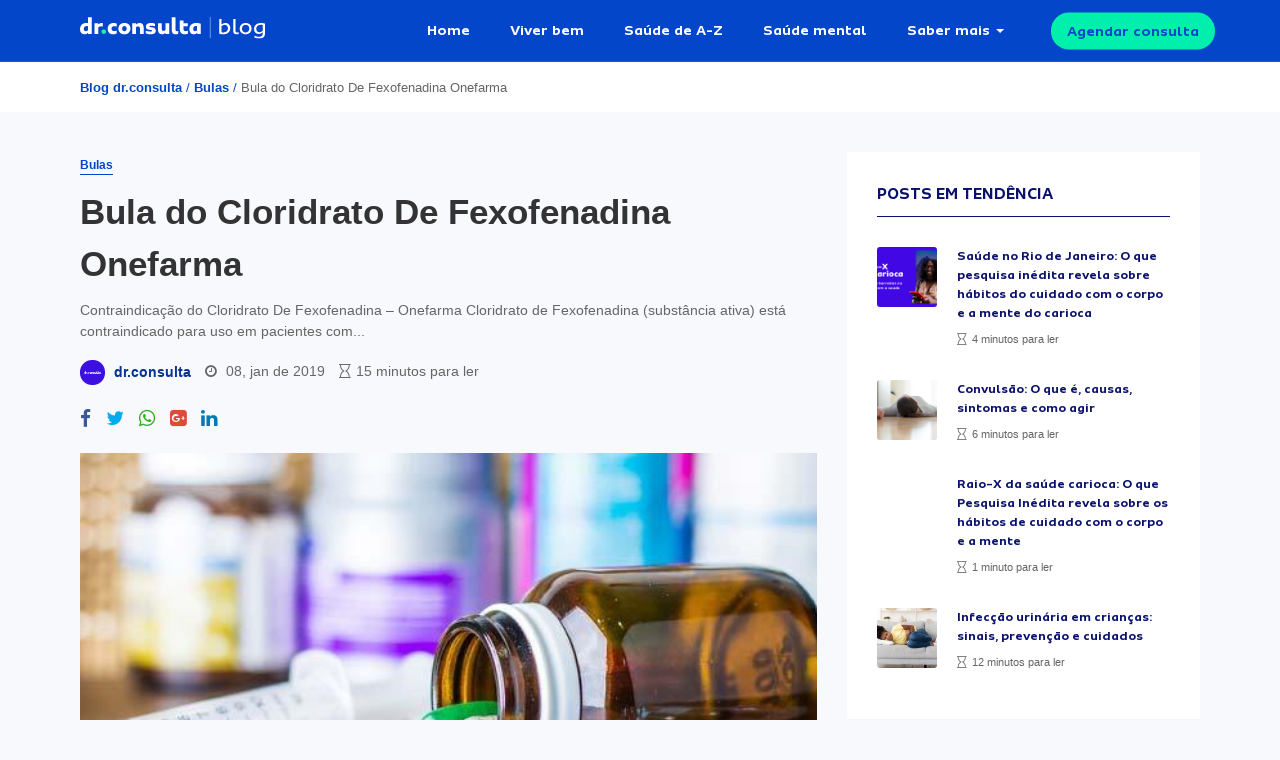

--- FILE ---
content_type: text/html; charset=UTF-8
request_url: https://drconsulta.com/conteudo/cloridrato-de-fexofenadina-onefarma-bula/
body_size: 18605
content:
<!DOCTYPE html>
<html lang="pt-BR">
<head>
    <meta charset="utf-8" />
    <meta http-equiv="X-UA-Compatible" content="IE=edge">
    <title>
        Bula do Cloridrato De Fexofenadina Onefarma | Blog dr.consulta    </title>
    <link rel="shortcut icon" href="https://drconsulta.com/conteudo/wp-content/themes/drconsulta/assets/public/img/favicon/favicon.ico" />
    <link rel="manifest" href="https://drconsulta.com/conteudo/wp-content/themes/drconsulta/assets/public/img/favicon/manifest.json">
    <link rel="apple-touch-icon" href="https://drconsulta.com/conteudo/wp-content/themes/drconsulta/assets/public/img/favicon/apple-touch-icon.png">
    <link rel="apple-touch-icon" sizes="76x76" href="https://drconsulta.com/conteudo/wp-content/themes/drconsulta/assets/public/img/favicon/apple-touch-icon.png">
    <link rel="apple-touch-icon" sizes="120x120" href="https://drconsulta.com/conteudo/wp-content/themes/drconsulta/assets/public/img/favicon/apple-touch-icon.png">
    <link rel="apple-touch-icon" sizes="152x152" href="https://drconsulta.com/conteudo/wp-content/themes/drconsulta/assets/public/img/favicon/apple-touch-icon.png">
    <link rel="apple-touch-startup-image" href="https://drconsulta.com/conteudo/wp-content/themes/drconsulta/assets/public/img/favicon/apple-touch-icon.png">
    <meta name="apple-mobile-web-app-capable" content="no">
    <meta name="mobile-web-app-capable" content="yes">
    <meta name="apple-mobile-web-app-status-bar-style" content="black-translucent">
    <meta name="apple-mobile-web-app-title" content="dr.consulta">
    <meta name="theme-color" content="#055DF9">
    <meta name="viewport" content="width=device-width, initial-scale=1.0">
	<link rel="preconnect" href="https://cdn.cookielaw.org">
	
	    
    	<style>img:is([sizes="auto" i], [sizes^="auto," i]) { contain-intrinsic-size: 3000px 1500px }</style>
	
<!-- Otimização para mecanismos de pesquisa pelo Rank Math - https://rankmath.com/ -->
<meta name="description" content="O Blog do dr.consulta é um blog com dicas de saúde e bem-estar para você e sua família terem uma vida alegre e saudável.Confira já!"/>
<meta name="robots" content="follow, index, max-snippet:-1, max-video-preview:-1, max-image-preview:large"/>
<link rel="canonical" href="https://drconsulta.com/conteudo/cloridrato-de-fexofenadina-onefarma-bula/" />
<meta property="og:locale" content="pt_BR" />
<meta property="og:type" content="article" />
<meta property="og:title" content="Bula do Cloridrato De Fexofenadina Onefarma | Blog dr.consulta" />
<meta property="og:description" content="O Blog do dr.consulta é um blog com dicas de saúde e bem-estar para você e sua família terem uma vida alegre e saudável.Confira já!" />
<meta property="og:url" content="https://drconsulta.com/conteudo/cloridrato-de-fexofenadina-onefarma-bula/" />
<meta property="og:site_name" content="Blog dr.consulta" />
<meta property="article:publisher" content="https://www.facebook.com/doutorconsulta/" />
<meta property="article:section" content="Bulas" />
<meta property="og:image" content="https://drconsulta.com/conteudo/wp-content/uploads/2019/06/bulas.jpg" />
<meta property="og:image:secure_url" content="https://drconsulta.com/conteudo/wp-content/uploads/2019/06/bulas.jpg" />
<meta property="og:image:width" content="730" />
<meta property="og:image:height" content="350" />
<meta property="og:image:alt" content="Bula do Cloridrato De Fexofenadina Onefarma" />
<meta property="og:image:type" content="image/jpeg" />
<meta property="article:published_time" content="2019-01-08T00:00:00-02:00" />
<meta name="twitter:card" content="summary_large_image" />
<meta name="twitter:title" content="Bula do Cloridrato De Fexofenadina Onefarma | Blog dr.consulta" />
<meta name="twitter:description" content="O Blog do dr.consulta é um blog com dicas de saúde e bem-estar para você e sua família terem uma vida alegre e saudável.Confira já!" />
<meta name="twitter:site" content="@vieiradanny" />
<meta name="twitter:creator" content="@vieiradanny" />
<meta name="twitter:image" content="https://drconsulta.com/conteudo/wp-content/uploads/2019/06/bulas.jpg" />
<meta name="twitter:label1" content="Escrito por" />
<meta name="twitter:data1" content="dr.consulta" />
<meta name="twitter:label2" content="Tempo para leitura" />
<meta name="twitter:data2" content="8 minutos" />
<script type="application/ld+json" class="rank-math-schema">{"@context":"https://schema.org","@graph":[{"@type":"Organization","@id":"https://drconsulta.com/conteudo/#organization","name":"dr.consulta","sameAs":["https://www.facebook.com/doutorconsulta/","https://twitter.com/vieiradanny"],"logo":{"@type":"ImageObject","@id":"https://drconsulta.com/conteudo/#logo","url":"http://34.23.102.222/wp-content/uploads/2020/09/logo.jpg","contentUrl":"http://34.23.102.222/wp-content/uploads/2020/09/logo.jpg","caption":"Blog dr.consulta","inLanguage":"pt-BR","width":"1080","height":"1080"}},{"@type":"WebSite","@id":"https://drconsulta.com/conteudo/#website","url":"https://drconsulta.com/conteudo","name":"Blog dr.consulta","publisher":{"@id":"https://drconsulta.com/conteudo/#organization"},"inLanguage":"pt-BR"},{"@type":"ImageObject","@id":"https://drconsulta.com/conteudo/wp-content/uploads/2019/06/bulas.jpg","url":"https://drconsulta.com/conteudo/wp-content/uploads/2019/06/bulas.jpg","width":"730","height":"350","inLanguage":"pt-BR"},{"@type":"BreadcrumbList","@id":"https://drconsulta.com/conteudo/cloridrato-de-fexofenadina-onefarma-bula/#breadcrumb","itemListElement":[{"@type":"ListItem","position":"1","item":{"@id":"http://34.23.102.222","name":"Blog dr.consulta"}},{"@type":"ListItem","position":"2","item":{"@id":"https://drconsulta.com/conteudo/c/bulas/","name":"Bulas"}},{"@type":"ListItem","position":"3","item":{"@id":"https://drconsulta.com/conteudo/cloridrato-de-fexofenadina-onefarma-bula/","name":"Bula do Cloridrato De Fexofenadina Onefarma"}}]},{"@type":"WebPage","@id":"https://drconsulta.com/conteudo/cloridrato-de-fexofenadina-onefarma-bula/#webpage","url":"https://drconsulta.com/conteudo/cloridrato-de-fexofenadina-onefarma-bula/","name":"Bula do Cloridrato De Fexofenadina Onefarma | Blog dr.consulta","datePublished":"2019-01-08T00:00:00-02:00","dateModified":"2019-01-08T00:00:00-02:00","isPartOf":{"@id":"https://drconsulta.com/conteudo/#website"},"primaryImageOfPage":{"@id":"https://drconsulta.com/conteudo/wp-content/uploads/2019/06/bulas.jpg"},"inLanguage":"pt-BR","breadcrumb":{"@id":"https://drconsulta.com/conteudo/cloridrato-de-fexofenadina-onefarma-bula/#breadcrumb"}},{"@type":"BlogPosting","headline":"M\u00e9dicos","datePublished":"2019-01-08T00:00:00-02:00","dateModified":"2019-01-08T00:00:00-02:00","author":{"@type":"Person","name":"dr.consulta"},"description":"Avalia\u00e7\u00e3o","name":"M\u00e9dicos","articleSection":"Bulas","@id":"https://drconsulta.com/conteudo/cloridrato-de-fexofenadina-onefarma-bula/#schema-295315","isPartOf":{"@id":"https://drconsulta.com/conteudo/cloridrato-de-fexofenadina-onefarma-bula/#webpage"},"publisher":{"@id":"https://drconsulta.com/conteudo/#organization"},"image":{"@id":"https://drconsulta.com/conteudo/wp-content/uploads/2019/06/bulas.jpg"},"inLanguage":"pt-BR"}]}</script>
<!-- /Plugin de SEO Rank Math para WordPress -->

<style id='classic-theme-styles-inline-css' type='text/css'>
/*! This file is auto-generated */
.wp-block-button__link{color:#fff;background-color:#32373c;border-radius:9999px;box-shadow:none;text-decoration:none;padding:calc(.667em + 2px) calc(1.333em + 2px);font-size:1.125em}.wp-block-file__button{background:#32373c;color:#fff;text-decoration:none}
</style>
<style id='global-styles-inline-css' type='text/css'>
:root{--wp--preset--aspect-ratio--square: 1;--wp--preset--aspect-ratio--4-3: 4/3;--wp--preset--aspect-ratio--3-4: 3/4;--wp--preset--aspect-ratio--3-2: 3/2;--wp--preset--aspect-ratio--2-3: 2/3;--wp--preset--aspect-ratio--16-9: 16/9;--wp--preset--aspect-ratio--9-16: 9/16;--wp--preset--color--black: #000000;--wp--preset--color--cyan-bluish-gray: #abb8c3;--wp--preset--color--white: #ffffff;--wp--preset--color--pale-pink: #f78da7;--wp--preset--color--vivid-red: #cf2e2e;--wp--preset--color--luminous-vivid-orange: #ff6900;--wp--preset--color--luminous-vivid-amber: #fcb900;--wp--preset--color--light-green-cyan: #7bdcb5;--wp--preset--color--vivid-green-cyan: #00d084;--wp--preset--color--pale-cyan-blue: #8ed1fc;--wp--preset--color--vivid-cyan-blue: #0693e3;--wp--preset--color--vivid-purple: #9b51e0;--wp--preset--gradient--vivid-cyan-blue-to-vivid-purple: linear-gradient(135deg,rgba(6,147,227,1) 0%,rgb(155,81,224) 100%);--wp--preset--gradient--light-green-cyan-to-vivid-green-cyan: linear-gradient(135deg,rgb(122,220,180) 0%,rgb(0,208,130) 100%);--wp--preset--gradient--luminous-vivid-amber-to-luminous-vivid-orange: linear-gradient(135deg,rgba(252,185,0,1) 0%,rgba(255,105,0,1) 100%);--wp--preset--gradient--luminous-vivid-orange-to-vivid-red: linear-gradient(135deg,rgba(255,105,0,1) 0%,rgb(207,46,46) 100%);--wp--preset--gradient--very-light-gray-to-cyan-bluish-gray: linear-gradient(135deg,rgb(238,238,238) 0%,rgb(169,184,195) 100%);--wp--preset--gradient--cool-to-warm-spectrum: linear-gradient(135deg,rgb(74,234,220) 0%,rgb(151,120,209) 20%,rgb(207,42,186) 40%,rgb(238,44,130) 60%,rgb(251,105,98) 80%,rgb(254,248,76) 100%);--wp--preset--gradient--blush-light-purple: linear-gradient(135deg,rgb(255,206,236) 0%,rgb(152,150,240) 100%);--wp--preset--gradient--blush-bordeaux: linear-gradient(135deg,rgb(254,205,165) 0%,rgb(254,45,45) 50%,rgb(107,0,62) 100%);--wp--preset--gradient--luminous-dusk: linear-gradient(135deg,rgb(255,203,112) 0%,rgb(199,81,192) 50%,rgb(65,88,208) 100%);--wp--preset--gradient--pale-ocean: linear-gradient(135deg,rgb(255,245,203) 0%,rgb(182,227,212) 50%,rgb(51,167,181) 100%);--wp--preset--gradient--electric-grass: linear-gradient(135deg,rgb(202,248,128) 0%,rgb(113,206,126) 100%);--wp--preset--gradient--midnight: linear-gradient(135deg,rgb(2,3,129) 0%,rgb(40,116,252) 100%);--wp--preset--font-size--small: 13px;--wp--preset--font-size--medium: 20px;--wp--preset--font-size--large: 36px;--wp--preset--font-size--x-large: 42px;--wp--preset--spacing--20: 0.44rem;--wp--preset--spacing--30: 0.67rem;--wp--preset--spacing--40: 1rem;--wp--preset--spacing--50: 1.5rem;--wp--preset--spacing--60: 2.25rem;--wp--preset--spacing--70: 3.38rem;--wp--preset--spacing--80: 5.06rem;--wp--preset--shadow--natural: 6px 6px 9px rgba(0, 0, 0, 0.2);--wp--preset--shadow--deep: 12px 12px 50px rgba(0, 0, 0, 0.4);--wp--preset--shadow--sharp: 6px 6px 0px rgba(0, 0, 0, 0.2);--wp--preset--shadow--outlined: 6px 6px 0px -3px rgba(255, 255, 255, 1), 6px 6px rgba(0, 0, 0, 1);--wp--preset--shadow--crisp: 6px 6px 0px rgba(0, 0, 0, 1);}:where(.is-layout-flex){gap: 0.5em;}:where(.is-layout-grid){gap: 0.5em;}body .is-layout-flex{display: flex;}.is-layout-flex{flex-wrap: wrap;align-items: center;}.is-layout-flex > :is(*, div){margin: 0;}body .is-layout-grid{display: grid;}.is-layout-grid > :is(*, div){margin: 0;}:where(.wp-block-columns.is-layout-flex){gap: 2em;}:where(.wp-block-columns.is-layout-grid){gap: 2em;}:where(.wp-block-post-template.is-layout-flex){gap: 1.25em;}:where(.wp-block-post-template.is-layout-grid){gap: 1.25em;}.has-black-color{color: var(--wp--preset--color--black) !important;}.has-cyan-bluish-gray-color{color: var(--wp--preset--color--cyan-bluish-gray) !important;}.has-white-color{color: var(--wp--preset--color--white) !important;}.has-pale-pink-color{color: var(--wp--preset--color--pale-pink) !important;}.has-vivid-red-color{color: var(--wp--preset--color--vivid-red) !important;}.has-luminous-vivid-orange-color{color: var(--wp--preset--color--luminous-vivid-orange) !important;}.has-luminous-vivid-amber-color{color: var(--wp--preset--color--luminous-vivid-amber) !important;}.has-light-green-cyan-color{color: var(--wp--preset--color--light-green-cyan) !important;}.has-vivid-green-cyan-color{color: var(--wp--preset--color--vivid-green-cyan) !important;}.has-pale-cyan-blue-color{color: var(--wp--preset--color--pale-cyan-blue) !important;}.has-vivid-cyan-blue-color{color: var(--wp--preset--color--vivid-cyan-blue) !important;}.has-vivid-purple-color{color: var(--wp--preset--color--vivid-purple) !important;}.has-black-background-color{background-color: var(--wp--preset--color--black) !important;}.has-cyan-bluish-gray-background-color{background-color: var(--wp--preset--color--cyan-bluish-gray) !important;}.has-white-background-color{background-color: var(--wp--preset--color--white) !important;}.has-pale-pink-background-color{background-color: var(--wp--preset--color--pale-pink) !important;}.has-vivid-red-background-color{background-color: var(--wp--preset--color--vivid-red) !important;}.has-luminous-vivid-orange-background-color{background-color: var(--wp--preset--color--luminous-vivid-orange) !important;}.has-luminous-vivid-amber-background-color{background-color: var(--wp--preset--color--luminous-vivid-amber) !important;}.has-light-green-cyan-background-color{background-color: var(--wp--preset--color--light-green-cyan) !important;}.has-vivid-green-cyan-background-color{background-color: var(--wp--preset--color--vivid-green-cyan) !important;}.has-pale-cyan-blue-background-color{background-color: var(--wp--preset--color--pale-cyan-blue) !important;}.has-vivid-cyan-blue-background-color{background-color: var(--wp--preset--color--vivid-cyan-blue) !important;}.has-vivid-purple-background-color{background-color: var(--wp--preset--color--vivid-purple) !important;}.has-black-border-color{border-color: var(--wp--preset--color--black) !important;}.has-cyan-bluish-gray-border-color{border-color: var(--wp--preset--color--cyan-bluish-gray) !important;}.has-white-border-color{border-color: var(--wp--preset--color--white) !important;}.has-pale-pink-border-color{border-color: var(--wp--preset--color--pale-pink) !important;}.has-vivid-red-border-color{border-color: var(--wp--preset--color--vivid-red) !important;}.has-luminous-vivid-orange-border-color{border-color: var(--wp--preset--color--luminous-vivid-orange) !important;}.has-luminous-vivid-amber-border-color{border-color: var(--wp--preset--color--luminous-vivid-amber) !important;}.has-light-green-cyan-border-color{border-color: var(--wp--preset--color--light-green-cyan) !important;}.has-vivid-green-cyan-border-color{border-color: var(--wp--preset--color--vivid-green-cyan) !important;}.has-pale-cyan-blue-border-color{border-color: var(--wp--preset--color--pale-cyan-blue) !important;}.has-vivid-cyan-blue-border-color{border-color: var(--wp--preset--color--vivid-cyan-blue) !important;}.has-vivid-purple-border-color{border-color: var(--wp--preset--color--vivid-purple) !important;}.has-vivid-cyan-blue-to-vivid-purple-gradient-background{background: var(--wp--preset--gradient--vivid-cyan-blue-to-vivid-purple) !important;}.has-light-green-cyan-to-vivid-green-cyan-gradient-background{background: var(--wp--preset--gradient--light-green-cyan-to-vivid-green-cyan) !important;}.has-luminous-vivid-amber-to-luminous-vivid-orange-gradient-background{background: var(--wp--preset--gradient--luminous-vivid-amber-to-luminous-vivid-orange) !important;}.has-luminous-vivid-orange-to-vivid-red-gradient-background{background: var(--wp--preset--gradient--luminous-vivid-orange-to-vivid-red) !important;}.has-very-light-gray-to-cyan-bluish-gray-gradient-background{background: var(--wp--preset--gradient--very-light-gray-to-cyan-bluish-gray) !important;}.has-cool-to-warm-spectrum-gradient-background{background: var(--wp--preset--gradient--cool-to-warm-spectrum) !important;}.has-blush-light-purple-gradient-background{background: var(--wp--preset--gradient--blush-light-purple) !important;}.has-blush-bordeaux-gradient-background{background: var(--wp--preset--gradient--blush-bordeaux) !important;}.has-luminous-dusk-gradient-background{background: var(--wp--preset--gradient--luminous-dusk) !important;}.has-pale-ocean-gradient-background{background: var(--wp--preset--gradient--pale-ocean) !important;}.has-electric-grass-gradient-background{background: var(--wp--preset--gradient--electric-grass) !important;}.has-midnight-gradient-background{background: var(--wp--preset--gradient--midnight) !important;}.has-small-font-size{font-size: var(--wp--preset--font-size--small) !important;}.has-medium-font-size{font-size: var(--wp--preset--font-size--medium) !important;}.has-large-font-size{font-size: var(--wp--preset--font-size--large) !important;}.has-x-large-font-size{font-size: var(--wp--preset--font-size--x-large) !important;}
:where(.wp-block-post-template.is-layout-flex){gap: 1.25em;}:where(.wp-block-post-template.is-layout-grid){gap: 1.25em;}
:where(.wp-block-columns.is-layout-flex){gap: 2em;}:where(.wp-block-columns.is-layout-grid){gap: 2em;}
:root :where(.wp-block-pullquote){font-size: 1.5em;line-height: 1.6;}
</style>
<link rel='stylesheet' id='ppress-frontend-css' href='https://drconsulta.com/conteudo/wp-content/plugins/wp-user-avatar/assets/css/frontend.min.css?ver=4.16.7' type='text/css' media='all' />
<link rel='stylesheet' id='ppress-flatpickr-css' href='https://drconsulta.com/conteudo/wp-content/plugins/wp-user-avatar/assets/flatpickr/flatpickr.min.css?ver=4.16.7' type='text/css' media='all' />
<link rel='stylesheet' id='ppress-select2-css' href='https://drconsulta.com/conteudo/wp-content/plugins/wp-user-avatar/assets/select2/select2.min.css?ver=6.8.3' type='text/css' media='all' />
<link rel='stylesheet' id='font-awesome-css' href='https://drconsulta.com/conteudo/wp-content/plugins/elementor/assets/lib/font-awesome/css/font-awesome.min.css?ver=4.7.0' type='text/css' media='all' />
<link rel='stylesheet' id='theme-style-css' href='https://drconsulta.com/conteudo/wp-content/themes/drconsulta/assets/dist/css/app.min.css?ver=1.0' type='text/css' media='all' />
<link rel='stylesheet' id='main_style-css' href='https://drconsulta.com/conteudo/wp-content/themes/drconsulta/style.css?ver=6.8.3' type='text/css' media='all' />
<link rel='stylesheet' id='newsletter-css' href='https://drconsulta.com/conteudo/wp-content/plugins/newsletter/style.css?ver=9.0.8' type='text/css' media='all' />
<link rel='stylesheet' id='tablepress-default-css' href='https://drconsulta.com/conteudo/wp-content/plugins/tablepress/css/build/default.css?ver=3.2.5' type='text/css' media='all' />
<script type="text/javascript" src="https://drconsulta.com/conteudo/wp-includes/js/jquery/jquery.min.js?ver=3.7.1" id="jquery-core-js"></script>
<script type="text/javascript" src="https://drconsulta.com/conteudo/wp-includes/js/jquery/jquery-migrate.min.js?ver=3.4.1" id="jquery-migrate-js"></script>
<script type="text/javascript" src="https://drconsulta.com/conteudo/wp-content/plugins/wp-user-avatar/assets/flatpickr/flatpickr.min.js?ver=4.16.7" id="ppress-flatpickr-js"></script>
<script type="text/javascript" src="https://drconsulta.com/conteudo/wp-content/plugins/wp-user-avatar/assets/select2/select2.min.js?ver=4.16.7" id="ppress-select2-js"></script>
<meta name="generator" content="Elementor 3.34.2; features: additional_custom_breakpoints; settings: css_print_method-internal, google_font-enabled, font_display-swap">
<!-- Google Tag Manager -->
<script>(function(w,d,s,l,i){w[l]=w[l]||[];w[l].push({'gtm.start':
new Date().getTime(),event:'gtm.js'});var f=d.getElementsByTagName(s)[0],
j=d.createElement(s),dl=l!='dataLayer'?'&l='+l:'';j.async=true;j.src=
'https://www.googletagmanager.com/gtm.js?id='+i+dl;f.parentNode.insertBefore(j,f);
})(window,document,'script','dataLayer','GTM-WPC6XW');</script>
<!-- End Google Tag Manager -->
			<style>
				.e-con.e-parent:nth-of-type(n+4):not(.e-lazyloaded):not(.e-no-lazyload),
				.e-con.e-parent:nth-of-type(n+4):not(.e-lazyloaded):not(.e-no-lazyload) * {
					background-image: none !important;
				}
				@media screen and (max-height: 1024px) {
					.e-con.e-parent:nth-of-type(n+3):not(.e-lazyloaded):not(.e-no-lazyload),
					.e-con.e-parent:nth-of-type(n+3):not(.e-lazyloaded):not(.e-no-lazyload) * {
						background-image: none !important;
					}
				}
				@media screen and (max-height: 640px) {
					.e-con.e-parent:nth-of-type(n+2):not(.e-lazyloaded):not(.e-no-lazyload),
					.e-con.e-parent:nth-of-type(n+2):not(.e-lazyloaded):not(.e-no-lazyload) * {
						background-image: none !important;
					}
				}
			</style>
			<link rel="icon" href="https://drconsulta.com/conteudo/wp-content/uploads/2024/08/cropped-dr-consulta-icone-favicon-rebrand-32x32.png" sizes="32x32" />
<link rel="icon" href="https://drconsulta.com/conteudo/wp-content/uploads/2024/08/cropped-dr-consulta-icone-favicon-rebrand-192x192.png" sizes="192x192" />
<link rel="apple-touch-icon" href="https://drconsulta.com/conteudo/wp-content/uploads/2024/08/cropped-dr-consulta-icone-favicon-rebrand-180x180.png" />
<meta name="msapplication-TileImage" content="https://drconsulta.com/conteudo/wp-content/uploads/2024/08/cropped-dr-consulta-icone-favicon-rebrand-270x270.png" />
		<style type="text/css" id="wp-custom-css">
			.wq-explanation-head-correct, .wq-explanation-head-incorrect {
	display: none !important;
}

.wq-explanation-text {
	margin-top: 0 !important;
}

#search-form-home #search-wrapper H1 {
    color: rgba(255,255,255,.9);
    font-weight: 700;
    text-align: center;
    margin: 0 auto;
    font-family: Sua,sans-serifl;
}


#search-form-home #search-wrapper H2 {
    color: rgba(255,255,255,.9);
    font-weight: 700;
    text-align: center;
    margin: 0 auto;
    font-family: Sua,sans-serifl;
}

.sidebar__inner .widget {
	max-width: 470px;
}

.nl-inputs {
	margin-top: 10px;
  margin-bottom: 10px;
}

.buttonLarge:hover {
	text-decoration: none !important;
}

.buttonLarge, .buttonMedium {
    pointer-events: all;
    color: #f4f4f4;
    line-height: normal;
    margin: 0;
    letter-spacing: normal;
    background-color: #055df9;
    border-radius: 25px;
    border: none;
    cursor: pointer;
	font-weight: bold;
}

.buttonGreen {
    color: #055df9!important;
    background-color: #01efad!important;
}

.buttonLarge {
    font-size: 18px;
    height: 48px;
    padding: 16px 40px;
}

img {
	max-width: 100%;
	height: auto;
}

/*Resolving cls in post pages*/
.post-format-default .single-post-thumbnail {
   min-height: 450px;
   object-fit: cover;
}
@media (max-width: 768px) {
   .post-format-default .single-post-thumbnail {
      min-height: 215px;
   }
}
		</style>
			</head>

<body class="wp-singular post-template-default single single-post postid-30333 single-format-standard wp-theme-drconsulta elementor-default elementor-kit-72529">

<div id="subscribe-box">
    
<div class="close"><i class="fas fa-times"></i></div>
    
    <div class="subscribe-content">
        <i class="fas fa-envelope"></i>
        
        <div class="newsletter-content">
            <h6>Inscreva-se para receber <br> as melhores dicas de saúde.</h6>
            <p>Prometemos nunca mandar spam <i class="fa fa-heart"></i></p>
        </div><!-- / .newsletter-content -->

        <form action="" class="send-lead">
            <div class="input-labeled">
                <label for="email">E-mail</label>    
                <input type="email" name="email" id="email">
            </div><!-- / .input-labeled -->
            
            <button class="button solid white big"> <i class="far fa-paper-plane"></i> Enviar</button>
        </form><!-- / .send-lead -->

    </div><!-- / .content -->
    
</div><!-- / #subscribe-box -->


<section id="main-content" class="main-content ">
    <header >
        <div class="container">
            <div class="row">
                <div class="col">
                    
                    <div id="logo">
                        <a href="https://drconsulta.com/conteudo"><img src="https://drconsulta.com/conteudo/wp-content/themes/drconsulta/assets/public/img/core/dr-consulta-blog.svg" alt="Blog dr.consulta"></a>
                    </div><!-- / #logo -->

                    <nav id="main-menu" class="d-none d-xl-table"><ul id="menu-principal" class="menu"><li id="menu-item-73947" class="menu-item menu-item-type-post_type menu-item-object-page menu-item-home menu-item-73947"><a href="https://drconsulta.com/conteudo/">Home</a></li>
<li id="menu-item-9636" class="menu-item menu-item-type-taxonomy menu-item-object-category menu-item-9636"><a href="https://drconsulta.com/conteudo/c/viver-bem/">Viver bem</a></li>
<li id="menu-item-9633" class="menu-item menu-item-type-taxonomy menu-item-object-category menu-item-9633"><a href="https://drconsulta.com/conteudo/c/saude-de-a-z/">Saúde de A-Z</a></li>
<li id="menu-item-48286" class="menu-item menu-item-type-taxonomy menu-item-object-category menu-item-48286"><a href="https://drconsulta.com/conteudo/c/saude-mental/">Saúde mental</a></li>
<li id="menu-item-9634" class="menu-item menu-item-type-custom menu-item-object-custom menu-item-has-children menu-item-9634"><a href="#0">Saber mais</a>
<ul class="sub-menu">
	<li id="menu-item-70506" class="menu-item menu-item-type-taxonomy menu-item-object-category menu-item-70506"><a href="https://drconsulta.com/conteudo/c/saude-bucal/">Saúde bucal</a></li>
	<li id="menu-item-9635" class="menu-item menu-item-type-taxonomy menu-item-object-category menu-item-9635"><a href="https://drconsulta.com/conteudo/c/saude-da-mulher/">Saúde da mulher</a></li>
	<li id="menu-item-9637" class="menu-item menu-item-type-taxonomy menu-item-object-category menu-item-9637"><a href="https://drconsulta.com/conteudo/c/saude-da-crianca/">Saúde da criança</a></li>
	<li id="menu-item-9638" class="menu-item menu-item-type-taxonomy menu-item-object-category menu-item-9638"><a href="https://drconsulta.com/conteudo/c/saude-masculina/">Saúde do homem</a></li>
	<li id="menu-item-9639" class="menu-item menu-item-type-taxonomy menu-item-object-category menu-item-9639"><a href="https://drconsulta.com/conteudo/c/guia-de-saude/">Guia geral da saúde</a></li>
</ul>
</li>
</ul></nav>
                    <a style="color: #0446c9" href="https://drconsulta.com/servicos/consultas?utm_medium=blog&utm_source=botao_header&utm_campaign=agendamento_consulta" target="_blank" class="button solid green small trigger d-none d-xl-block">Agendar consulta</a>

                    <div id="trigger-menu" class="d-sm-block d-xl-none">
                        <span></span>
                    </div><!-- / #trigger-menu -->
                </div><!-- / .col -->
            </div><!-- / .row -->
        </div><!-- / .container -->
    </header>

    <nav id="mobile-menu" class="d-xl-none"><ul id="menu-principal-1" class="menu"><li class="menu-item menu-item-type-post_type menu-item-object-page menu-item-home menu-item-73947"><a href="https://drconsulta.com/conteudo/">Home</a></li>
<li class="menu-item menu-item-type-taxonomy menu-item-object-category menu-item-9636"><a href="https://drconsulta.com/conteudo/c/viver-bem/">Viver bem</a></li>
<li class="menu-item menu-item-type-taxonomy menu-item-object-category menu-item-9633"><a href="https://drconsulta.com/conteudo/c/saude-de-a-z/">Saúde de A-Z</a></li>
<li class="menu-item menu-item-type-taxonomy menu-item-object-category menu-item-48286"><a href="https://drconsulta.com/conteudo/c/saude-mental/">Saúde mental</a></li>
<li class="menu-item menu-item-type-custom menu-item-object-custom menu-item-has-children menu-item-9634"><a href="#0">Saber mais</a>
<ul class="sub-menu">
	<li class="menu-item menu-item-type-taxonomy menu-item-object-category menu-item-70506"><a href="https://drconsulta.com/conteudo/c/saude-bucal/">Saúde bucal</a></li>
	<li class="menu-item menu-item-type-taxonomy menu-item-object-category menu-item-9635"><a href="https://drconsulta.com/conteudo/c/saude-da-mulher/">Saúde da mulher</a></li>
	<li class="menu-item menu-item-type-taxonomy menu-item-object-category menu-item-9637"><a href="https://drconsulta.com/conteudo/c/saude-da-crianca/">Saúde da criança</a></li>
	<li class="menu-item menu-item-type-taxonomy menu-item-object-category menu-item-9638"><a href="https://drconsulta.com/conteudo/c/saude-masculina/">Saúde do homem</a></li>
	<li class="menu-item menu-item-type-taxonomy menu-item-object-category menu-item-9639"><a href="https://drconsulta.com/conteudo/c/guia-de-saude/">Guia geral da saúde</a></li>
</ul>
</li>
</ul></nav>


<div id="breadcrumbs">
    <div class="container">
        <div class="row">
            <div class="col">
                <div class="breadcrumbs"><a href="https://drconsulta.com/conteudo">Blog dr.consulta</a> <span>/</span> <a href="https://drconsulta.com/conteudo/c/bulas/">Bulas</a> <span>/</span> Bula do Cloridrato De Fexofenadina Onefarma</div>            </div><!-- / .col -->
        </div><!-- / .row -->
    </div><!-- / .container -->
</div><!-- / #breadcrumbs -->

<div class="scroll-read"></div>

<div id="the-post" class="default">
    <div class="container">
            <div class="row sidebar-wrapper">
                <div class="col-sm-12 col-lg-8">
                    
                    <div class="post-text">
    <a class="category-label" href="https://drconsulta.com/conteudo/c/bulas/" title="Ver posts na categoria Bulas">Bulas</a>    <article id="post-" class="post-format-default post-30333 post type-post status-publish format-standard has-post-thumbnail hentry category-bulas">
        <h1>Bula do Cloridrato De Fexofenadina Onefarma</h1>
        <div class="eye-text">
            Contraindicação do Cloridrato De Fexofenadina &#8211; Onefarma Cloridrato de Fexofenadina (substância ativa) está contraindicado para uso em pacientes com... 
        </div><!-- / .eye-text -->
        <div class="post-meta">
                
            <div class="post-author">
                <div class="author-image">
					<img src="https://drconsulta.com/conteudo/wp-content/uploads/2024/08/dr.consulta-logo-perfil-autores-rebrand-150x150.png" alt="Avatar de dr.consulta" width="96" height="96" class="avatar avatar-96 photo">                </div><!-- / .author-image -->
                
                <a class="author-name" href="https://drconsulta.com/conteudo/author/vieiradanny/">dr.consulta</a>
            </div><!-- / .post-author -->

            <div class="post-date">
                <i class="fa fa-clock-o"></i> <span>08, jan de 2019</span>            </div><!-- / .post-date -->

            <div class="post-reading-time"><i class="fa fa-hourglass-o"></i></i><span>15 minutos para ler</span></div>
        </div><!-- / .post-meta -->

        <div class="social-sharing-buttons"><a class="sharing-button facebook" href="https://www.facebook.com/sharer/sharer.php?u=https://drconsulta.com/conteudo/cloridrato-de-fexofenadina-onefarma-bula/" target="_blank" aria-label="Compartilhe no Facebook"><i class="fa fa-facebook"></i></a><a class="sharing-button twitter" href="https://twitter.com/intent/tweet?text=Bula+do+Cloridrato+De+Fexofenadina+Onefarma&amp;url=https://drconsulta.com/conteudo/cloridrato-de-fexofenadina-onefarma-bula/&amp;via=post" target="_blank" aria-label="Compartilhe no Twitter"><i class="fa fa-twitter"></i></a><a class="sharing-button whatsapp" href="https://wa.me/?text=Bula+do+Cloridrato+De+Fexofenadina+Onefarma https://drconsulta.com/conteudo/cloridrato-de-fexofenadina-onefarma-bula/" target="_blank" aria-label="Compartilhe no Whatsapp"><i class="fa fa-whatsapp"></i></a><a class="sharing-button google-plus" href="https://plus.google.com/share?url=https://drconsulta.com/conteudo/cloridrato-de-fexofenadina-onefarma-bula/" target="_blank" aria-label="Compartilhe no Google Plus"><i class="fa fa-google-plus-square"></i></a><a class="sharing-button linkedin" href="https://www.linkedin.com/shareArticle?mini=true&url=https://drconsulta.com/conteudo/cloridrato-de-fexofenadina-onefarma-bula/&amp;title=Bula+do+Cloridrato+De+Fexofenadina+Onefarma" target="_blank" aria-label="Compartilhe no Linkedin"><i class="fa fa-linkedin"></i></a></div> <!-- / social-sharing-buttons -->        <img width="730" height="350" src="https://drconsulta.com/conteudo/wp-content/uploads/2019/06/bulas.jpg" class="single-post-thumbnail wp-post-image" alt="Bula do Cloridrato De Fexofenadina Onefarma" title="Bula do Cloridrato De Fexofenadina Onefarma" decoding="async" srcset="https://drconsulta.com/conteudo/wp-content/uploads/2019/06/bulas.jpg 730w, https://drconsulta.com/conteudo/wp-content/uploads/2019/06/bulas-300x144.jpg 300w" sizes="(max-width: 730px) 100vw, 730px" />
        <div class="content">
                        <p><strong>Contraindicação do Cloridrato De Fexofenadina &#8211; Onefarma</strong></p>
<p>Cloridrato de Fexofenadina (substância ativa) está contraindicado para uso em pacientes com hipersensibilidade à qualquer componente da fórmula.</p>
<p><strong>Cloridrato de Fexofenadina (substância ativa) é contraindicado para menores de 12 anos.</strong></p><div class="N9p1vcm3" style="clear:both;float:left;width:100%;margin:0 0 20px 0;"><script language="javascript" type="text/javascript">
      var urlPathname = window.location.pathname;
      openPage = function () {
        location.href =
          "https://drconsulta.com/cartao-drconsulta?utm_medium=blog&utm_source=cta_fixo&utm_campaign=" +
          urlPathname;
      };
    </script>

    <a href="javascript:openPage()" aria-label="Assinar cartão dr.consulta">
      <img decoding="async"
        src="https://drconsulta.com/conteudo/wp-content/uploads/2024/08/drconsulta-botao-assinar-cartao-rebrand.webp" alt="dr.consulta botão assinar cartão"
      />
    </a></div>
<p><strong>Como usar o Cloridrato De Fexofenadina &#8211; Onefarma</strong></p>
<p>O medicamento deve ser tomado com líquido, por via oral.</p>
<p>Recomenda-se que o medicamento seja ingerido com água, evitando a ingestão do medicamento junto com sucos de fruta.</p>
<p><strong>Este medicamento não deve ser partido ou mastigado.</strong></p>
<p><strong>Posologia do Cloridrato de Fexofenadina</strong></p>
<hr>
<p><strong>Rinite alérgica</strong></p>
<p><strong>Adultos e crianças maiores de 12 anos de idade</strong></p>
<p>120 mg uma vez ao dia ou 180 mg uma vez ao dia.</p>
<p><strong>Urticária</strong></p>
<p><strong>Adultos e crianças maiores de 12 anos de idade</strong></p>
<p>180 mg uma vez ao dia.</p>
<p><strong>Populações especiais</strong></p>
<p>Não é necessário ajuste de dose de Fexofenadina em pacientes com insuficiência hepática, ou em idosos.</p>
<p>Não há estudos dos efeitos de Fexofenadina administrado por vias não recomendadas. Portanto, por segurança e para garantir a eficácia deste medicamento, a administração deve ser somente por via oral. </p>
<p><strong>Precauções do Cloridrato De Fexofenadina &#8211; Onefarma</strong></p>
<p>Evitar a administração de Fexofenadina junto com alimentos ricos em gordura.</p>
<p>Recomenda-se que o medicamento seja ingerido com água, evitando a ingestão do medicamento junto com sucos de fruta.</p>
<p><strong>Gravidez e lactação</strong></p>
<p>Não existe nenhuma experiência com Fexofenadina em mulheres grávidas e lactantes. Assim como com outros medicamentos, Fexofenadina não deve ser utilizado durante a gravidez e lactação a menos que a relação risco/benefício seja avaliada pelo médico e supere os possíveis riscos para o feto e lactente, respectivamente.</p>
<p>Em estudos que abrangeram toxicidade reprodutiva realizados em camundongos, a Fexofenadina não prejudicou a fertilidade, não foi teratogênica e não prejudicou o desenvolvimento pré ou pós-natal.</p>
<p><strong>Categoria de risco na gravidez: categoria C. </strong></p>
<p><strong>Cloridrato de Fexofenadina (substância ativa) não deve ser utilizado por mulheres grávidas sem orientação médica.</strong></p>
<p><strong>Populações especiais</strong></p>
<p>Não é necessário ajuste de dose de Fexofenadina em pacientes com insuficiência hepática ou em idosos.</p>
<p><strong>Alterações na capacidade de dirigir veículos e operar máquinas</strong></p>
<p>Estudos realizados com Cloridrato de Fexofenadina (substância ativa) não demonstraram associação do uso do produto com a atenção no dirigir veículos motorizados ou operar máquinas, alteração no padrão do sono ou outros efeitos no sistema nervoso central.</p>
<p><strong>Dados de segurança pré-clínica</strong></p>
<p>O potencial carcinogênico do Cloridrato de Fexofenadina (substância ativa) foi avaliado utilizando-se estudos com terfenadina com estudos farmacocinéticos de suporte demonstrando a exposição adequada do Cloridrato de Fexofenadina (substância ativa) (através de valores plasmáticos de concentração da área sob a curva – AUC).</p>
<p>Não foi observada evidência de carcinogenicidade em ratos e camundongos com terfenadina (até 150 mg/kg/dia), resultando em exposição plasmática da Fexofenadina de até 4 vezes o valor terapêutico em humanos (baseado em 60 mg de Cloridrato de Fexofenadina (substância ativa), duas vezes ao dia).</p>
<p>Vários estudos <em>in vitro</em> e <em>in vivo</em> realizados com Cloridrato de Fexofenadina (substância ativa) não demonstraram mutagenicidade.</p>
<p>Administrando-se Cloridrato de Fexofenadina (substância ativa) em doses orais de 2000 mg/kg nos estudos de toxicidade aguda realizados em diversas espécies animais, não foi observado nenhum sinal clínico de toxicidade e nenhum efeito no peso corpóreo ou no consumo de alimentos.</p>
<p>Não foram observados efeitos relevantes relacionados ao tratamento em roedores após necrópsia. Cães toleraram 450 mg/kg, administrados duas vezes ao dia, durante 6 meses e não demonstraram nenhuma toxicidade além de emese ocasional.</p>
<p><strong>Reações Adversas do Cloridrato De Fexofenadina &#8211; Onefarma</strong></p>
<ul>
<li>Reação muito comum (gt; 1/10).</li>
<li>Reação comum (gt; 1/100 e lt; 1/10).</li>
<li>Reação incomum (gt; 1/1.000 e lt; 1/100).</li>
<li>Reação rara (gt; 1/10.000 e lt; 1/1.000).</li>
<li>Reação muito rara (lt; 1/10.000).</li>
</ul>
<p>Nos estudos placebo-controlados envolvendo pacientes com rinite alérgica sazonal e urticária idiopática crônica, os eventos adversos foram comparáveis nos pacientes tratados com placebo ou fexofenadina.</p>
<p>Os eventos adversos mais frequentes relatados em adultos incluem cefaléia (gt; 3%), sonolência, vertigem e náuseas (1 &#8211; 3%).</p>
<p>Os eventos adversos que foram relatados durante os estudos controlados envolvendo pacientes com rinite alérgica sazonal e urticária idiopática crônica, com incidência menor do que 1% e similares ao placebo e que foram raramente relatados após a comercialização incluem fadiga, insônia, nervosismo, alterações do sono ou pesadelos.</p>
<p>Foram relatados raros casos de exantema, urticária, prurido e reações de hipersensibilidade, tais como angioedema, rigidez torácica, dispnéia, rubor e anafilaxia sistêmica.</p>
<p>Os eventos adversos relatados em estudos placebo-controlados de urticária idiopática crônica foram similares àqueles relatados em estudos placebo-controlados de rinite alérgica.</p>
<p>Nos estudos placebo-controlados em crianças com 6 a 11 anos de idade com rinite alérgica sazonal, os eventos adversos foram similares àqueles observados nos estudos clínicos envolvendo adultos e crianças de 12 anos ou mais com rinite alérgica sazonal.</p>
<p><strong>Em casos de eventos adversos, notifique ao Sistema de Notificações em Vigilância Sanitária – NOTIVISA ou para a Vigilância Sanitária Estadual ou Municipal.</strong></p>
<p><strong>Interação Medicamentosa do Cloridrato De Fexofenadina &#8211; Onefarma</strong></p>
<p>A administração concomitante do Cloridrato de Fexofenadina (substância ativa) com eritromicina ou cetoconazol não demonstrou nenhum aumento significativo no intervalo QTc. Não foi relatada nenhuma diferença nos efeitos adversos no caso destes agentes terem sido administrados isoladamente ou em combinação.</p>
<p>Não foi observada nenhuma interação entre a fexofenadina e o omeprazol. No entanto, a administração de um antiácido contendo hidróxido de alumínio e magnésio, aproximadamente 15 minutos antes do Cloridrato de Fexofenadina (substância ativa), causou uma redução na biodisponibilidade.</p>
<p>Recomenda-se aguardar um período aproximado de 2 horas entre as administrações de Cloridrato de Fexofenadina (substância ativa) e antiácidos que contenham hidróxido de alumínio e magnésio.</p>
<p>Ação da Substância Cloridrato De Fexofenadina &#8211; Onefarma</strong></p>
<p><strong>Resultados de Eficácia</strong></p>
<hr>
<p>O Cloridrato de Fexofenadina (substância ativa) inibiu a formação de pápula e o eritema provocados por injeção de histamina. Após dose única e doses de duas vezes ao dia de Cloridrato de Fexofenadina (substância ativa) demonstrou-se que a droga apresenta efeito anti-histamínico, iniciando-se dentro de 1 hora e alcançando seu efeito máximo dentro de 2 a 3 horas, prolongando-se por 12 horas no mínimo. Foi alcançada mais de 80% de inibição máxima nas áreas de formação de pápula e eritema.</p>
<p>Não foi observada tolerância desses efeitos após 28 dias. Estudos clínicos conduzidos em rinite alérgica demonstraram que uma dose de 120 mg é suficiente para 24 horas de eficácia, utilizando-se a avaliação de pontuação total de sintomas como o objetivo primário.</p>
<p>Em crianças com 6 a 11 anos de idade, os efeitos supressivos do Cloridrato de Fexofenadina (substância ativa) sobre a pápula e eritema induzidos pela histamina, foram comparáveis àqueles em adultos com exposição similar.</p>
<p>Em uma análise integrada de um estudo placebo-controlado, duplo-cego de fase III, envolvendo 1369 crianças de 6 a 11 anos de idade com rinite alérgica, o Cloridrato de Fexofenadina (substância ativa) 30 mg duas vezes ao dia foi significativamente melhor que o placebo na redução da pontuação total dos sintomas (p = 0,0001).</p>
<p>Todos os componentes individuais de sintomas incluindo coriza, tosse, prurido nos olhos/olhos vermelhos/olhos úmidos, prurido nasal/palato/garganta e congestão nasal apresentaram melhora significante (p = 0,0334 a p = 0,0001) com o Cloridrato de Fexofenadina (substância ativa).</p>
<p>O início de ação para a redução da pontuação total dos sintomas foi observado em 60 minutos, comparado ao placebo, após administração de dose única de 60 mg para pacientes com rinite alérgica que foram expostos ao pólen em uma unidade de exposição ambiental.</p>
<p>Em pacientes com rinite alérgica, que ingeriram doses de até 240 mg de Cloridrato de Fexofenadina (substância ativa), duas vezes ao dia, durante 2 semanas, não foram observadas diferenças significativas no intervalo QTc, quando comparado com placebo.</p>
<p>Também não foram observadas alterações no intervalo QTc em pacientes sadios que ingeriram até 400 mg de Cloridrato de Fexofenadina (substância ativa), duas vezes ao dia, durante 6,5 dias e 240 mg, uma vez ao dia durante 1 ano, quando comparado ao placebo.</p>
<p>Em crianças com 6 a 11 anos de idade, não foram observadas diferenças significativas no intervalo QTc após administração de até 60 mg de Cloridrato de Fexofenadina (substância ativa), duas vezes ao dia, durante 2 semanas.</p>
<p><strong>Características Farmacológicas</strong></p>
<hr>
<p><strong>Propriedades farmacodinâmicas</strong></p>
<p>O Cloridrato de Fexofenadina (substância ativa) é um anti-histamínico com atividade antagonista seletiva dos receptores H<sub>1</sub> periféricos. A Fexofenadina é o métabólito farmacologicamente ativo da terfenadina.</p>
<p>A Fexofenadina inibiu o broncospasmo induzido por antígenos em cobaias sensibilizadas e inibiu a liberação da histamina dos mastócitos peritoneais em ratos. Em animais de laboratório, não foram observados efeitos anticolinérgicos ou bloqueio dos receptores alfa<sub>1</sub>-adrenérgicos.</p>
<p>Além disso, não foram observados efeitos sedativos ou outros efeitos no sistema nervoso central. Estudos de distribuição tecidual realizados com o Cloridrato de Fexofenadina (substância ativa) radiomarcado em ratos demostraram que a Fexofenadina não atravessa a barreira hematoencefálica.</p>
<p><strong>Propriedades farmacocinéticas</strong></p>
<p>O Cloridrato de Fexofenadina (substância ativa) é rapidamente absorvido após administração oral, com T<sub>máx</sub> ocorrendo aproximadamente em 1 &#8211; 3 horas pós-dose. O valor da C<sub>máx</sub> média foi aproximadamente 142 ng/mL após administração de dose única de 60 mg, aproximadamente 289 ng/mL após dose única de 120 mg e aproximadamente 494 ng/mL após dose única de 180 mg.</p>
<p>As exposições produzidas por doses únicas de 15, 30 e 60 mg em crianças com idade de 6 a 11 anos são doseproporcionais e comparáveis àquelas produzidas pela dose única correspondente de 30, 60 e 120 mg em adultos, respectivamente.</p>
<p>A dose de 30 mg, duas vezes ao dia, foi determinada para fornecer os níveis plasmáticos (AUC e C<sub>máx</sub>) nos pacientes pediátricos, os quais são comparáveis àqueles alcançados nos adultos após dose de 120 mg, uma vez ao dia.</p>
<p>A Fexofenadina possui ligação às proteínas plasmáticas de aproximadamente 60 &#8211; 70%. A Fexofenadina sofre metabolismo insignificante. Após administração de dose única de 60 mg de Cloridrato de Fexofenadina (substância ativa), 80% do total da dose foi recuperada nas fezes e 11% na urina. Após múltiplas doses, a Fexofenadina apresentou meia-vida média de eliminação de 11 &#8211; 16 horas.</p>
<p>Supõe-se que a principal via de eliminação seja a excreção biliar, enquanto até 10% da dose ingerida seja excretada de forma inalterada na urina.</p>
<p>A farmacocinética do Cloridrato de Fexofenadina (substância ativa), em doses únicas e múltiplas, é linear com doses de 20 mg a 120 mg.</p>
<p>Uma dose de 240 mg, duas vezes ao dia, causou aumento levemente proporcional (8,8%) na área sob a curva, no estado de equilíbrio.</p>
        </div><!-- / .content -->

            </div><!-- / .post-text -->
</article>
                    <div id="post-info">
    <div id="the-author">
        
        <div class="author-image">
            <img src="https://drconsulta.com/conteudo/wp-content/uploads/2024/08/dr.consulta-logo-perfil-autores-rebrand-150x150.png" alt="Avatar de dr.consulta" width="100" height="100" class="avatar avatar-150 photo">        </div>
        
        <div class="author-info">
            <h3>dr.consulta</h3>
            <div class="description">
                O dr.consulta nasceu em 2011, na favela de Heliópolis, em São Paulo, com a proposta de fazer uma verdadeira revolução na saúde, oferecendo atendimento acessível e de qualidade para quem não tinha.

E esse objetivo de revolucionar o setor nos acompanha todos os dias desde então. Hoje, somos quase mil profissionais em busca das melhores soluções e já atendemos mais de 3 milhões de pacientes em nossos centros médicos espalhados por São Paulo.            </div>

            <a href="https://drconsulta.com/meu-doutor">
                Conheça nossos doutores
            </a>
        </div>
    </div>
</div>

                    <div id="comments-wrapper">
                                                
                         

 
<div id="comments">
    
     
            <div class="row">
            <div class="col">
            <div id="respond">
            
            <div class="subtitle">
                <h2>Deixe seu comentário</h2>
            </div><!-- / .subtitle -->
 
            <form action="https://drconsulta.com/conteudo/wp-comments-post.php" method="post" id="comment-form">
                

                <div class="row">
                    <div class="col-sm-12 col-md-6">
                        <input type="text" name="author" id="author" placeholder="Nome">
                    </div> <!-- / col -->

                    <div class="col-sm-12 col-md-6">
                        <input type="text" name="email" id="email" placeholder="E-mail">
                    </div> <!-- / col -->

                </div> <!-- / row -->

                 
                <div class="row">
                    <div class="col">
                        <textarea name="comment" id="comment" placeholder="Mensagem"></textarea>
                    </div> <!-- / col -->
                </div> <!-- / row -->
 
                <button class="button solid blue medium" class="submit" id="submit">Publicar</button>
 
                <input type='hidden' name='comment_post_ID' value='30333' id='comment_post_ID' />
<input type='hidden' name='comment_parent' id='comment_parent' value='0' />
                <p style="display: none !important;" class="akismet-fields-container" data-prefix="ak_"><label>&#916;<textarea name="ak_hp_textarea" cols="45" rows="8" maxlength="100"></textarea></label><input type="hidden" id="ak_js_1" name="ak_js" value="18"/><script>document.getElementById( "ak_js_1" ).setAttribute( "value", ( new Date() ).getTime() );</script></p>        </form>
        <p class="cancel"><a rel="nofollow" id="cancel-comment-reply-link" href="/conteudo/cloridrato-de-fexofenadina-onefarma-bula/#respond" style="display:none;">Cancelar Resposta</a></p>
        </div>
     </div>
            </div> <!-- / col -->
        </div> <!-- / row -->
 
                        </div><!-- / .comments -->
                    

                </div><!-- / .col-sm-12 col-md-9 -->

                <div class="col-sm-12 col-lg-4">
                    

    <div id="sidebar">
        <div class="sidebar__inner">

        
        <div class="widget trending-posts">
                <div class="widget-title">
                    <h3>Posts em tendência</h3>
                </div><!-- / .widget-title -->
                <ul>
                    
                    <li>
                         <div class="wrapper-image thumbnail">
                            <img width="150" height="79" src="https://drconsulta.com/conteudo/wp-content/uploads/2026/01/header_1200x628_raio-x-carioca-150x79.png" class="cover-image wp-post-image" alt="capa" title="Saúde no Rio de Janeiro: O que pesquisa inédita revela sobre hábitos do cuidado com o corpo e a mente do carioca" decoding="async" srcset="https://drconsulta.com/conteudo/wp-content/uploads/2026/01/header_1200x628_raio-x-carioca-150x79.png 150w, https://drconsulta.com/conteudo/wp-content/uploads/2026/01/header_1200x628_raio-x-carioca-300x157.png 300w, https://drconsulta.com/conteudo/wp-content/uploads/2026/01/header_1200x628_raio-x-carioca-1024x536.png 1024w, https://drconsulta.com/conteudo/wp-content/uploads/2026/01/header_1200x628_raio-x-carioca-768x402.png 768w, https://drconsulta.com/conteudo/wp-content/uploads/2026/01/header_1200x628_raio-x-carioca.png 1200w" sizes="(max-width: 150px) 100vw, 150px" />
                            <a title="Ler artigo" class="mask-link" href="https://drconsulta.com/conteudo/saude-no-rio-de-janeiro-pesquisa-inedita/"></a>
                        </div><!-- / .wrapper-image thumbnail -->

                        <div class="post-content">
                            <h2><a title="Ler artigo" href="https://drconsulta.com/conteudo/saude-no-rio-de-janeiro-pesquisa-inedita/">Saúde no Rio de Janeiro: O que pesquisa inédita revela sobre hábitos do cuidado com o corpo e a mente do carioca</a></h2>
                            <div class="post-meta">
                                <div class="post-reading-time"><i class="fa fa-hourglass-o"></i></i><span>4 minutos para ler</span></div>                            </div><!-- / .post-meta -->
                        </div><!-- / .post-content -->
                    </li>


                    
                    <li>
                         <div class="wrapper-image thumbnail">
                            <img width="150" height="100" src="https://drconsulta.com/conteudo/wp-content/uploads/2026/01/GettyImages-1216997034-150x100.jpg" class="cover-image wp-post-image" alt="" title="Convulsão: O que é, causas, sintomas e como agir" decoding="async" srcset="https://drconsulta.com/conteudo/wp-content/uploads/2026/01/GettyImages-1216997034-150x100.jpg 150w, https://drconsulta.com/conteudo/wp-content/uploads/2026/01/GettyImages-1216997034-300x200.jpg 300w, https://drconsulta.com/conteudo/wp-content/uploads/2026/01/GettyImages-1216997034-1024x683.jpg 1024w, https://drconsulta.com/conteudo/wp-content/uploads/2026/01/GettyImages-1216997034-768x512.jpg 768w, https://drconsulta.com/conteudo/wp-content/uploads/2026/01/GettyImages-1216997034-1536x1024.jpg 1536w, https://drconsulta.com/conteudo/wp-content/uploads/2026/01/GettyImages-1216997034-2048x1365.jpg 2048w" sizes="(max-width: 150px) 100vw, 150px" />
                            <a title="Ler artigo" class="mask-link" href="https://drconsulta.com/conteudo/convulsao-o-que-e-e-como-agir/"></a>
                        </div><!-- / .wrapper-image thumbnail -->

                        <div class="post-content">
                            <h2><a title="Ler artigo" href="https://drconsulta.com/conteudo/convulsao-o-que-e-e-como-agir/">Convulsão: O que é, causas, sintomas e como agir</a></h2>
                            <div class="post-meta">
                                <div class="post-reading-time"><i class="fa fa-hourglass-o"></i></i><span>6 minutos para ler</span></div>                            </div><!-- / .post-meta -->
                        </div><!-- / .post-content -->
                    </li>


                    
                    <li>
                         <div class="wrapper-image thumbnail">
                            
                            <a title="Ler artigo" class="mask-link" href="https://drconsulta.com/conteudo/raio-x-da-saude-do-carioca-o-que-pesquisa-inedita-revela-sobre-habitos-do-cuidado-com-o-corpo-e-a-mente-do-carioca/"></a>
                        </div><!-- / .wrapper-image thumbnail -->

                        <div class="post-content">
                            <h2><a title="Ler artigo" href="https://drconsulta.com/conteudo/raio-x-da-saude-do-carioca-o-que-pesquisa-inedita-revela-sobre-habitos-do-cuidado-com-o-corpo-e-a-mente-do-carioca/">Raio-X da saúde carioca: O que Pesquisa Inédita revela sobre os hábitos de cuidado com o corpo e a mente</a></h2>
                            <div class="post-meta">
                                <div class="post-reading-time"><i class="fa fa-hourglass-o"></i></i><span>1 minuto para ler</span></div>                            </div><!-- / .post-meta -->
                        </div><!-- / .post-content -->
                    </li>


                    
                    <li>
                         <div class="wrapper-image thumbnail">
                            <img width="150" height="100" src="https://drconsulta.com/conteudo/wp-content/uploads/2025/12/black-girl-suffering-from-abdominal-pain-lying-on-2025-12-18-22-32-21-utc-150x100.jpg" class="cover-image wp-post-image" alt="" title="Infecção urinária em crianças: sinais, prevenção e cuidados" decoding="async" srcset="https://drconsulta.com/conteudo/wp-content/uploads/2025/12/black-girl-suffering-from-abdominal-pain-lying-on-2025-12-18-22-32-21-utc-150x100.jpg 150w, https://drconsulta.com/conteudo/wp-content/uploads/2025/12/black-girl-suffering-from-abdominal-pain-lying-on-2025-12-18-22-32-21-utc-300x200.jpg 300w, https://drconsulta.com/conteudo/wp-content/uploads/2025/12/black-girl-suffering-from-abdominal-pain-lying-on-2025-12-18-22-32-21-utc-1024x683.jpg 1024w, https://drconsulta.com/conteudo/wp-content/uploads/2025/12/black-girl-suffering-from-abdominal-pain-lying-on-2025-12-18-22-32-21-utc-768x512.jpg 768w, https://drconsulta.com/conteudo/wp-content/uploads/2025/12/black-girl-suffering-from-abdominal-pain-lying-on-2025-12-18-22-32-21-utc-1536x1024.jpg 1536w, https://drconsulta.com/conteudo/wp-content/uploads/2025/12/black-girl-suffering-from-abdominal-pain-lying-on-2025-12-18-22-32-21-utc-2048x1365.jpg 2048w" sizes="(max-width: 150px) 100vw, 150px" />
                            <a title="Ler artigo" class="mask-link" href="https://drconsulta.com/conteudo/infeccao-urinaria-em-criancas-sinais-prevencao-e-cuidados/"></a>
                        </div><!-- / .wrapper-image thumbnail -->

                        <div class="post-content">
                            <h2><a title="Ler artigo" href="https://drconsulta.com/conteudo/infeccao-urinaria-em-criancas-sinais-prevencao-e-cuidados/">Infecção urinária em crianças: sinais, prevenção e cuidados</a></h2>
                            <div class="post-meta">
                                <div class="post-reading-time"><i class="fa fa-hourglass-o"></i></i><span>12 minutos para ler</span></div>                            </div><!-- / .post-meta -->
                        </div><!-- / .post-content -->
                    </li>


                                    </ul>
            </div><!-- / .widget treding-posts -->

        
            <div class="widget subscribe">
                <div class="widget-title">
                    <h3>Newsletter</h3>
                    <span>Inscreva-se para receber as melhores dicas para sua saúde</span>
                </div>
				<form method="post" class="send-newsletter" action="https://drconsulta.com/conteudo/?na=s" id="form-send-newsletter" onsubmit="return newsletter_check(this)">
					<input type="hidden" name="nlang" value=""/>
					<input class="tnp-firstname nl-inputs" type="text" name="nn" placeholder="Nome completo"/>
					<input class="tnp-email nl-inputs" type="email" name="ne" required placeholder="Email"/>
					<button class="tnp-submit button solid medium green nl-inputs" type="submit">Assinar</button>
					<span>Prometemos nunca te mandar spam <i class="fa fa-heart"></i> </span>
				</form>
            </div>

            
            <div class="widget trending-videos">
                <div class="widget-title">
                    <h3>Melhores vídeos</h3>
                </div><!-- / .widget-title -->

                <ul>
                    
                    <li>
                        <div class="wrapper-image thumbnail">
                            <img width="1200" height="675" src="https://drconsulta.com/conteudo/wp-content/uploads/2024/08/dr.consulta-doutor-em-cuidar-de-voce-novo-posicionamento.png" class="cover-image wp-post-image" alt="dr.consultta - doutor em cuidar de você" title="dr.consulta doutor em cuidar de você" decoding="async" srcset="https://drconsulta.com/conteudo/wp-content/uploads/2024/08/dr.consulta-doutor-em-cuidar-de-voce-novo-posicionamento.png 1200w, https://drconsulta.com/conteudo/wp-content/uploads/2024/08/dr.consulta-doutor-em-cuidar-de-voce-novo-posicionamento-300x169.png 300w, https://drconsulta.com/conteudo/wp-content/uploads/2024/08/dr.consulta-doutor-em-cuidar-de-voce-novo-posicionamento-1024x576.png 1024w, https://drconsulta.com/conteudo/wp-content/uploads/2024/08/dr.consulta-doutor-em-cuidar-de-voce-novo-posicionamento-768x432.png 768w" sizes="(max-width: 1200px) 100vw, 1200px" />
                            <i class="fas fa-play-circle"></i>

                            <a title="Ver vídeo" class="mask-link" href="https://drconsulta.com/conteudo/doutor-em-cuidar-de-voce/"></a>
                        </div><!-- / .wrapper-image thumbnail -->

                        <div class="post-content">
                            <h2><a title="Ler artigo" href="https://drconsulta.com/conteudo/doutor-em-cuidar-de-voce/">dr.consulta doutor em cuidar de você</a></h2>
                            <div class="post-meta">
                                <div class="post-author">
                                    <div class="author-image">
                                         <img src="https://drconsulta.com/conteudo/wp-content/uploads/2024/08/dr.consulta-logo-perfil-autores-rebrand-150x150.png" alt="Avatar de dr.consulta" width="96" height="96" class="avatar avatar-96 photo">                                    </div><!-- / .author-image -->
                                    
                                    <a class="author-name" href="https://drconsulta.com/conteudo/author/vieiradanny/">dr.consulta</a>
                                </div><!-- / .post-author -->
                                
                                <div class="post-date">
                                    <i class="fa fa-clock-o"></i>
                                    <span>23, ago de 2024</span>                                </div><!-- / .post-date -->
                            </div><!-- / .post-meta -->
                        </div><!-- / .post-content -->
                    </li>


                    
                    <li>
                        <div class="wrapper-image thumbnail">
                            <img width="1200" height="675" src="https://drconsulta.com/conteudo/wp-content/uploads/2022/04/dr.consulta-sinais-de-transtornos-mentais.jpg" class="cover-image wp-post-image" alt="Mulher com sinais de transtornos mentais" title="Mais da metade dos brasileiros apresentam sinais de transtornos mentais" decoding="async" srcset="https://drconsulta.com/conteudo/wp-content/uploads/2022/04/dr.consulta-sinais-de-transtornos-mentais.jpg 1200w, https://drconsulta.com/conteudo/wp-content/uploads/2022/04/dr.consulta-sinais-de-transtornos-mentais-300x169.jpg 300w, https://drconsulta.com/conteudo/wp-content/uploads/2022/04/dr.consulta-sinais-de-transtornos-mentais-1024x576.jpg 1024w, https://drconsulta.com/conteudo/wp-content/uploads/2022/04/dr.consulta-sinais-de-transtornos-mentais-768x432.jpg 768w" sizes="(max-width: 1200px) 100vw, 1200px" />
                            <i class="fas fa-play-circle"></i>

                            <a title="Ver vídeo" class="mask-link" href="https://drconsulta.com/conteudo/sinais-de-transtornos-mentais/"></a>
                        </div><!-- / .wrapper-image thumbnail -->

                        <div class="post-content">
                            <h2><a title="Ler artigo" href="https://drconsulta.com/conteudo/sinais-de-transtornos-mentais/">Mais da metade dos brasileiros apresentam sinais de transtornos mentais</a></h2>
                            <div class="post-meta">
                                <div class="post-author">
                                    <div class="author-image">
                                         <img src="https://drconsulta.com/conteudo/wp-content/uploads/2024/08/dr.consulta-logo-perfil-autores-rebrand-150x150.png" alt="Avatar de dr.consulta" width="96" height="96" class="avatar avatar-96 photo">                                    </div><!-- / .author-image -->
                                    
                                    <a class="author-name" href="https://drconsulta.com/conteudo/author/vieiradanny/">dr.consulta</a>
                                </div><!-- / .post-author -->
                                
                                <div class="post-date">
                                    <i class="fa fa-clock-o"></i>
                                    <span>21, abr de 2022</span>                                </div><!-- / .post-date -->
                            </div><!-- / .post-meta -->
                        </div><!-- / .post-content -->
                    </li>


                    
                    <li>
                        <div class="wrapper-image thumbnail">
                            <img width="1200" height="675" src="https://drconsulta.com/conteudo/wp-content/uploads/2019/05/dr.consulta-saiba-tudo-sobre-o-tabaco.jpg" class="cover-image wp-post-image" alt="Homem descobrindo fatos sobre o tabaco" title="Saiba tudo sobre o tabaco" decoding="async" srcset="https://drconsulta.com/conteudo/wp-content/uploads/2019/05/dr.consulta-saiba-tudo-sobre-o-tabaco.jpg 1200w, https://drconsulta.com/conteudo/wp-content/uploads/2019/05/dr.consulta-saiba-tudo-sobre-o-tabaco-300x169.jpg 300w, https://drconsulta.com/conteudo/wp-content/uploads/2019/05/dr.consulta-saiba-tudo-sobre-o-tabaco-1024x576.jpg 1024w, https://drconsulta.com/conteudo/wp-content/uploads/2019/05/dr.consulta-saiba-tudo-sobre-o-tabaco-768x432.jpg 768w" sizes="(max-width: 1200px) 100vw, 1200px" />
                            <i class="fas fa-play-circle"></i>

                            <a title="Ver vídeo" class="mask-link" href="https://drconsulta.com/conteudo/saiba-tudo-sobre-o-tabaco/"></a>
                        </div><!-- / .wrapper-image thumbnail -->

                        <div class="post-content">
                            <h2><a title="Ler artigo" href="https://drconsulta.com/conteudo/saiba-tudo-sobre-o-tabaco/">Saiba tudo sobre o tabaco</a></h2>
                            <div class="post-meta">
                                <div class="post-author">
                                    <div class="author-image">
                                         <img src="https://drconsulta.com/conteudo/wp-content/uploads/2024/08/dr.consulta-logo-perfil-autores-rebrand-150x150.png" alt="Avatar de dr.consulta" width="96" height="96" class="avatar avatar-96 photo">                                    </div><!-- / .author-image -->
                                    
                                    <a class="author-name" href="https://drconsulta.com/conteudo/author/vieiradanny/">dr.consulta</a>
                                </div><!-- / .post-author -->
                                
                                <div class="post-date">
                                    <i class="fa fa-clock-o"></i>
                                    <span>30, maio de 2019</span>                                </div><!-- / .post-date -->
                            </div><!-- / .post-meta -->
                        </div><!-- / .post-content -->
                    </li>


                                    </ul>

            </div><!-- / .widget trending-videos -->

        
            <div class="widget scheduling">
                <div class="widget-title">
                    <h3>Agendamento</h3>
                    <span>Temos <strong>inúmeras especialidades </strong> para você agendar consultas e exames de maneira rápida e fácil.</span>
                    <div class="custom-select">
                        <select id="lista" aria-label="Selecionar especialidade">
                        </select>
                    </div><!-- / .custom-select -->
                    <button class="button solid medium blue" onClick="redirectToAppointment()">Agendar</button>
                </div><!-- / .widget-title -->
            </div><!-- / .widget scheduling -->
        </div> <!-- . <div class="sidebar__inner"> -->
    </div><!-- / #sidebar -->
	<script type='text/javascript'>
		let appointmentList = {
			"Alergologista": "https://drconsulta.com/servicos/consultas/alergia-e-imunologia?utm_medium=blog&utm_source=sidebar&utm_campaign=agendamento_especialidades",
			"Cardiologista": "https://drconsulta.com/servicos/consultas/cardiologia?utm_medium=blog&utm_source=sidebar&utm_campaign=agendamento_especialidades",
			"Cardiopediatria": "https://drconsulta.com/servicos/consultas/cardiologia-pediatrica?utm_medium=blog&utm_source=sidebar&utm_campaign=agendamento_especialidades",
			"Cirurgia Geral": "https://drconsulta.com/servicos/consultas/cirurgia-geral?utm_medium=blog&utm_source=sidebar&utm_campaign=agendamento_especialidades",
			"Cirurgia Pediátrica": "https://drconsulta.com/servicos/consultas/cirurgia-pediatrica?utm_medium=blog&utm_source=sidebar&utm_campaign=agendamento_especialidades",
			"Clínica Medica": "https://drconsulta.com/servicos/consultas/clinica-geral?utm_medium=blog&utm_source=sidebar&utm_campaign=agendamento_especialidades",
			"Coloproctologista": "https://drconsulta.com/servicos/consultas/coloproctologia?utm_medium=blog&utm_source=sidebar&utm_campaign=agendamento_especialidades",
			"Dermatologista": "https://drconsulta.com/servicos/consultas/dermatologia?utm_medium=blog&utm_source=sidebar&utm_campaign=agendamento_especialidades",
			"Endocrinologia Pediátrica": "https://drconsulta.com/servicos/consultas/endocrinologia-pediatrica?utm_medium=blog&utm_source=sidebar&utm_campaign=agendamento_especialidades",
			"Endocrinologista": "https://drconsulta.com/servicos/consultas/endocrinologia?utm_medium=blog&utm_source=sidebar&utm_campaign=agendamento_especialidades",
			"Gastroenterologista": "https://drconsulta.com/servicos/consultas/gastroenterologia?utm_medium=blog&utm_source=sidebar&utm_campaign=agendamento_especialidades",
			"Gastropediatria": "https://drconsulta.com/servicos/consultas/gastroenterologia-pediatrica?utm_medium=blog&utm_source=sidebar&utm_campaign=agendamento_especialidades",
			"Geriatria": "https://drconsulta.com/servicos/consultas/geriatria?utm_medium=blog&utm_source=sidebar&utm_campaign=agendamento_especialidades",
			"Ginecologista": "https://drconsulta.com/servicos/consultas/ginecologia?utm_medium=blog&utm_source=sidebar&utm_campaign=agendamento_especialidades",
			"Hematologia": "https://drconsulta.com/servicos/consultas/hematologia?utm_medium=blog&utm_source=sidebar&utm_campaign=agendamento_especialidades",
			"Hematologia Pediátrica": "https://drconsulta.com/servicos/consultas/hematologia-pediatrica?utm_medium=blog&utm_source=sidebar&utm_campaign=agendamento_especialidades",
			"Infectologista": "https://drconsulta.com/servicos/consultas/infectologia?utm_medium=blog&utm_source=sidebar&utm_campaign=agendamento_especialidades",
			"Mastologista": "https://drconsulta.com/servicos/consultas/mastologia?utm_medium=blog&utm_source=sidebar&utm_campaign=agendamento_especialidades",
			"Nefrologia": "https://drconsulta.com/servicos/consultas/nefrologia?utm_medium=blog&utm_source=sidebar&utm_campaign=agendamento_especialidades",
			"Neurologia": "https://drconsulta.com/servicos/consultas/neurologia?utm_medium=blog&utm_source=sidebar&utm_campaign=agendamento_especialidades",
			"Neuropediatria": "https://drconsulta.com/servicos/consultas/neurologia-pediatrica?utm_medium=blog&utm_source=sidebar&utm_campaign=agendamento_especialidades",
			"Nutricionista": "https://drconsulta.com/servicos/consultas/nutricionista?utm_medium=blog&utm_source=sidebar&utm_campaign=agendamento_especialidades",
			"Nutrologia": "https://drconsulta.com/servicos/consultas/nutrologia?utm_medium=blog&utm_source=sidebar&utm_campaign=agendamento_especialidades",
			"Oftalmologista": "https://drconsulta.com/servicos/consultas/oftalmologia?utm_medium=blog&utm_source=sidebar&utm_campaign=agendamento_especialidades",
			"Ortopedista": "https://drconsulta.com/servicos/consultas/ortopedia?utm_medium=blog&utm_source=sidebar&utm_campaign=agendamento_especialidades",
			"Otorrinolaringologista": "https://drconsulta.com/servicos/consultas/otorrinolaringologia?utm_medium=blog&utm_source=sidebar&utm_campaign=agendamento_especialidades",
			"Pediatra": "https://drconsulta.com/servicos/consultas/pediatria?utm_medium=blog&utm_source=sidebar&utm_campaign=agendamento_especialidades",
			"Pneumologia Infantil": "https://drconsulta.com/servicos/consultas/pneumologia-pediatrica?utm_medium=blog&utm_source=sidebar&utm_campaign=agendamento_especialidades",
			"Pneumologista": "https://drconsulta.com/servicos/consultas/pneumologia?utm_medium=blog&utm_source=sidebar&utm_campaign=agendamento_especialidades",
			"Psicologia": "https://drconsulta.com/servicos/consultas/psicologia?utm_medium=blog&utm_source=sidebar&utm_campaign=agendamento_especialidades",
			"Psiquiatria": "https://drconsulta.com/servicos/consultas/psiquiatria?utm_medium=blog&utm_source=sidebar&utm_campaign=agendamento_especialidades",
			"Reumatologista": "https://drconsulta.com/servicos/consultas/reumatologia?utm_medium=blog&utm_source=sidebar&utm_campaign=agendamento_especialidades",
			"Telemedicina": "https://drconsulta.com/telemedicina?utm_medium=blog&utm_source=sidebar&utm_campaign=agendamento_especialidades",
			"Urologista": "https://drconsulta.com/servicos/consultas/urologia?utm_medium=blog&utm_source=sidebar&utm_campaign=agendamento_especialidades"
		};

		let lista = document.getElementById('lista');

		for (var appointment of Object.entries(appointmentList)) {
			var [ name, url] = appointment;
			var option = document.createElement('option');

			option.text = name;
			option.value = url;

			lista.appendChild(option);
		};

		function redirectToAppointment () {
			window.location.href = lista.value;
		};

	</script>

                </div><!-- / .col-sm-12 col-lg-4 -->
            </div><!-- / .row -->
        </div><!-- / .container -->
</div><!-- / #the-post -->

<div id="newsletter-post">
    <div class="container">
        <div class="row">
            <div class="col">
                <h2>Você gostou do conteúdo desse post?</h2>
                <p>Então que tal se inscrever para receber <strong>dicas de saúde direto no seu e-mail?</strong></p>
                <form action="" class="send-newsletter">
                <div class="input-with-button">
                    <input type="email" placeholder="E-mail" name="send-email">
                    <button><i class="far fa-paper-plane"></i></button>
                </div><!-- / .input-with-button -->
                
            </form><!-- / .send-newsletter -->
            <span>Prometemos nunca te mandar spam <i class="fas fa-heart"></i> </span>
            </div><!-- / .col -->
        </div><!-- / .row -->
    </div><!-- / .container -->
</div><!-- / #newsletter-post -->



<div id="related">
    <div class="container">
        <div class="row">
            <div class="col">
                <div class="subtitle">
                    <h2>Você também pode gostar de...</h2>
                </div><!-- / .subtitle -->
            </div><!-- / .col -->
        </div><!-- / .row -->
        <div class="row">
            
                <div class="col-sm-12 col-md-4">
                    <div class="post">
                        <div class="wrapper-image">
                            <img width="1024" height="536" src="https://drconsulta.com/conteudo/wp-content/uploads/2026/01/header_1200x628_raio-x-carioca-1024x536.png" class="cover-image wp-post-image" alt="Saúde no Rio de Janeiro: O que pesquisa inédita revela sobre hábitos do cuidado com o corpo e a mente do carioca" title="Saúde no Rio de Janeiro: O que pesquisa inédita revela sobre hábitos do cuidado com o corpo e a mente do carioca" decoding="async" srcset="https://drconsulta.com/conteudo/wp-content/uploads/2026/01/header_1200x628_raio-x-carioca-1024x536.png 1024w, https://drconsulta.com/conteudo/wp-content/uploads/2026/01/header_1200x628_raio-x-carioca-300x157.png 300w, https://drconsulta.com/conteudo/wp-content/uploads/2026/01/header_1200x628_raio-x-carioca-150x79.png 150w, https://drconsulta.com/conteudo/wp-content/uploads/2026/01/header_1200x628_raio-x-carioca-768x402.png 768w, https://drconsulta.com/conteudo/wp-content/uploads/2026/01/header_1200x628_raio-x-carioca.png 1200w" sizes="(max-width: 1024px) 100vw, 1024px" />                            <a href="https://drconsulta.com/conteudo/saude-no-rio-de-janeiro-pesquisa-inedita/" title="Ler artigo"></a>
                        </div><!-- / .wrapper-image -->
                        <h3><a href="https://drconsulta.com/conteudo/saude-no-rio-de-janeiro-pesquisa-inedita/" title="Ler artigo">Saúde no Rio de Janeiro: O que pesquisa inédita revela sobre hábitos do cuidado com o corpo e a mente do carioca</a></h3>

                        <div class="post-date">
                            <i class="far fa-clock"></i> <span>19, jan de 2026</span>                        </div><!-- / .post-date -->

                        <div class="excerpt">
                            Pesquisa revela que apenas 30% dos cariocas fazem acompanhamento médico. Entenda...                        </div><!-- / .excerpt -->

                        <div class="post-meta">
                            
                            <div class="post-reading-time"><i class="fa fa-hourglass-o"></i></i><span>4 minutos para ler</span></div>
                        </div><!-- / .post-meta -->
                    </div><!-- / .post -->
                    
                </div><!-- / .col-sm-12 col-md-4 -->

            
                <div class="col-sm-12 col-md-4">
                    <div class="post">
                        <div class="wrapper-image">
                            <img width="1024" height="683" src="https://drconsulta.com/conteudo/wp-content/uploads/2026/01/GettyImages-1216997034-1024x683.jpg" class="cover-image wp-post-image" alt="Convulsão: O que é, causas, sintomas e como agir" title="Convulsão: O que é, causas, sintomas e como agir" decoding="async" srcset="https://drconsulta.com/conteudo/wp-content/uploads/2026/01/GettyImages-1216997034-1024x683.jpg 1024w, https://drconsulta.com/conteudo/wp-content/uploads/2026/01/GettyImages-1216997034-300x200.jpg 300w, https://drconsulta.com/conteudo/wp-content/uploads/2026/01/GettyImages-1216997034-150x100.jpg 150w, https://drconsulta.com/conteudo/wp-content/uploads/2026/01/GettyImages-1216997034-768x512.jpg 768w, https://drconsulta.com/conteudo/wp-content/uploads/2026/01/GettyImages-1216997034-1536x1024.jpg 1536w, https://drconsulta.com/conteudo/wp-content/uploads/2026/01/GettyImages-1216997034-2048x1365.jpg 2048w" sizes="(max-width: 1024px) 100vw, 1024px" />                            <a href="https://drconsulta.com/conteudo/convulsao-o-que-e-e-como-agir/" title="Ler artigo"></a>
                        </div><!-- / .wrapper-image -->
                        <h3><a href="https://drconsulta.com/conteudo/convulsao-o-que-e-e-como-agir/" title="Ler artigo">Convulsão: O que é, causas, sintomas e como agir</a></h3>

                        <div class="post-date">
                            <i class="far fa-clock"></i> <span>15, jan de 2026</span>                        </div><!-- / .post-date -->

                        <div class="excerpt">
                            A convulsão é um evento neurológico que costuma gerar medo e...                        </div><!-- / .excerpt -->

                        <div class="post-meta">
                            
                            <div class="post-reading-time"><i class="fa fa-hourglass-o"></i></i><span>15 minutos para ler</span></div>
                        </div><!-- / .post-meta -->
                    </div><!-- / .post -->
                    
                </div><!-- / .col-sm-12 col-md-4 -->

            
                <div class="col-sm-12 col-md-4">
                    <div class="post">
                        <div class="wrapper-image">
                                                        <a href="https://drconsulta.com/conteudo/raio-x-da-saude-do-carioca-o-que-pesquisa-inedita-revela-sobre-habitos-do-cuidado-com-o-corpo-e-a-mente-do-carioca/" title="Ler artigo"></a>
                        </div><!-- / .wrapper-image -->
                        <h3><a href="https://drconsulta.com/conteudo/raio-x-da-saude-do-carioca-o-que-pesquisa-inedita-revela-sobre-habitos-do-cuidado-com-o-corpo-e-a-mente-do-carioca/" title="Ler artigo">Raio-X da saúde carioca: O que Pesquisa Inédita revela sobre os hábitos de cuidado com o corpo e a mente</a></h3>

                        <div class="post-date">
                            <i class="far fa-clock"></i> <span>15, jan de 2026</span>                        </div><!-- / .post-date -->

                        <div class="excerpt">
                            Pesquisa revela que apenas 30% dos cariocas fazem acompanhamento médico. Entenda...                        </div><!-- / .excerpt -->

                        <div class="post-meta">
                            
                            <div class="post-reading-time"><i class="fa fa-hourglass-o"></i></i><span>1 minuto para ler</span></div>
                        </div><!-- / .post-meta -->
                    </div><!-- / .post -->
                    
                </div><!-- / .col-sm-12 col-md-4 -->

                    </div><!-- / .row -->
    </div><!-- / .container -->
</div><!-- / #related -->

    

<footer>
    <div class="container">
        <div class="row">
            <div class="col-sm-12 col-md-4">
                <div class="logo-footer">
                    <a href="https://drconsulta.com/conteudo" title="Voltar à home">
                        <img src="https://drconsulta.com/conteudo/wp-content/themes/drconsulta/assets/public/img/core/logo-dr-blue.svg" alt="Blog dr.consulta">
                    </a>
                </div><!-- / .logo-footer -->

                <p>O <a href="https://drconsulta.com/quem-somos?utm_source=link_footer&utm_medium=blog&utm_campaign=institucional_quem_somos" title="dr.consulta">dr.consulta</a> tem como missão: ampliar o acesso à saúde de qualidade por meio de informação, consultas, exames e procedimentos, com cuidado e respeito para que as pessoas vivam o seu melhor. </p>

                <div class="apps">
                    <a href="https://play.google.com/store/apps/details?id=dr.consulta" target="_blank" title="Faça o download do app do dr.consulta na Play Store"><img src="https://drconsulta.com/conteudo/wp-content/themes/drconsulta/assets/public/img/icons/google-play.png" alt="Play Store Icon"></a>
                    <a href="https://itunes.apple.com/br/app/dr-consulta-o-meu-m%C3%A9dico/id1294874529?mt=8" target="_blank" title="Faça o download do app do dr.consulta na App Store"><img src="https://drconsulta.com/conteudo/wp-content/themes/drconsulta/assets/public/img/icons/app-store.png" alt="App Store Icon"></a>
                </div><!-- / .apps -->
                
            </div><!-- / .col-sm-12 col-md-3 -->
           

            <div class="col-sm-12 col-md-4">
                <div class="title-footer">
                    Categorias <i class="fas fa-angle-down"></i>
                </div><!-- / .title-footer -->
                
                <div class="content-footer">
                    <nav>
                        <ul>
                            <li><a href="/conteudo/c/cartao-de-desconto/">Cartão de desconto</a></li>
							<li><a href="/conteudo/c/saude-de-a-z/">Saúde</a></li>
                            <li><a href="/conteudo/c/viver-bem/">Viver bem</a></li>
                            <li><a href="/conteudo/c/guia-de-saude/">Guia Geral da Saúde</a></li>
							<li><a href="/conteudo/c/bulas/">Bulas</a></li>
                        </ul>
                    </nav>
                </div><!-- / .content-footer -->
                
            </div><!-- / .col-sm-12 col-md-2 -->

            

            <div class="col-sm-12 col-md-4">
                <div class="title-footer">
                    Institucional <i class="fas fa-angle-down"></i>
                </div><!-- / .title-footer -->

                <div class="content-footer">
                    <div class="footer-description">
                        <p>
                            <strong>O Cartão dr.consulta não é um plano de saúde ou meio de pagamento e sim uma assinatura para descontos administrada pela Yalo (CNPJ 28.757.895/0001-22).</strong><br>
							<p></p>
                            <strong>Não atendemos urgências e emergências.</strong> 
                            <p></p>
                            <strong>Responsáveis técnicos:</strong> Tin Hung Ho (CRM 121.152 SP e RQE 59.727) e Tatiana Estevão Sampaio (CRO 97.095 SP). Imagens extraídas de banco de imagem.
                        </p>
                    </div><!-- / .footer-description -->
                </div><!-- / .content-footer -->

            </div><!-- / .col-sm-12 col-md-3 -->

        </div><!-- / .row -->
    </div><!-- / .container -->
</footer>

<div class="copyright">
    <div class="container">
        <div class="row">
            <div class="col-sm-12 col-md-6">
                <div class="text-copyright">
                    &copy; 2024 - Todos os direitos reservados ao <a target="_blank" href="https://drconsulta.com/?utm_medium=blog&utm_source=link_footer&utm_campaign=copyright_home_site" title="dr.consulta">dr.consulta</a>
                </div><!-- / .text-copyright -->
            </div><!-- / .col-sm-12 col-md-6 -->

            <div class="col-sm-12 col-md-6">
                <ul>
                    <li><a href="https://drconsulta.com/termos-de-uso?utm_medium=blog&utm_source=link_footer&utm_campaign=termos_de_uso_site" title="Termos de uso" target="_blank">Termos de uso</a></li>
                    <li><span>Telefone: 4090-1510</span></li>
                </ul>
                
            </div><!-- / .col-sm-12 col-md-6 -->
        </div><!-- / .row -->
    </div><!-- / .container -->
</div><!-- / .copyright -->

</div> <!-- / main-content -->
</body>

</html>
<script type="speculationrules">
{"prefetch":[{"source":"document","where":{"and":[{"href_matches":"\/conteudo\/*"},{"not":{"href_matches":["\/conteudo\/wp-*.php","\/conteudo\/wp-admin\/*","\/conteudo\/wp-content\/uploads\/*","\/conteudo\/wp-content\/*","\/conteudo\/wp-content\/plugins\/*","\/conteudo\/wp-content\/themes\/drconsulta\/*","\/conteudo\/*\\?(.+)"]}},{"not":{"selector_matches":"a[rel~=\"nofollow\"]"}},{"not":{"selector_matches":".no-prefetch, .no-prefetch a"}}]},"eagerness":"conservative"}]}
</script>
			<script>
				const lazyloadRunObserver = () => {
					const lazyloadBackgrounds = document.querySelectorAll( `.e-con.e-parent:not(.e-lazyloaded)` );
					const lazyloadBackgroundObserver = new IntersectionObserver( ( entries ) => {
						entries.forEach( ( entry ) => {
							if ( entry.isIntersecting ) {
								let lazyloadBackground = entry.target;
								if( lazyloadBackground ) {
									lazyloadBackground.classList.add( 'e-lazyloaded' );
								}
								lazyloadBackgroundObserver.unobserve( entry.target );
							}
						});
					}, { rootMargin: '200px 0px 200px 0px' } );
					lazyloadBackgrounds.forEach( ( lazyloadBackground ) => {
						lazyloadBackgroundObserver.observe( lazyloadBackground );
					} );
				};
				const events = [
					'DOMContentLoaded',
					'elementor/lazyload/observe',
				];
				events.forEach( ( event ) => {
					document.addEventListener( event, lazyloadRunObserver );
				} );
			</script>
			<script type="text/javascript" id="ppress-frontend-script-js-extra">
/* <![CDATA[ */
var pp_ajax_form = {"ajaxurl":"https:\/\/drconsulta.com\/conteudo\/wp-admin\/admin-ajax.php","confirm_delete":"Are you sure?","deleting_text":"Deleting...","deleting_error":"An error occurred. Please try again.","nonce":"c4c96436d8","disable_ajax_form":"false","is_checkout":"0","is_checkout_tax_enabled":"0","is_checkout_autoscroll_enabled":"true"};
/* ]]> */
</script>
<script type="text/javascript" src="https://drconsulta.com/conteudo/wp-content/plugins/wp-user-avatar/assets/js/frontend.min.js?ver=4.16.7" id="ppress-frontend-script-js"></script>
<script type="text/javascript" src="https://drconsulta.com/conteudo/wp-content/themes/drconsulta/assets/dist/js/app.min.js?ver=3.0" id="theme-script-js"></script>
<script type="text/javascript" id="newsletter-js-extra">
/* <![CDATA[ */
var newsletter_data = {"action_url":"https:\/\/drconsulta.com\/conteudo\/wp-admin\/admin-ajax.php"};
/* ]]> */
</script>
<script type="text/javascript" src="https://drconsulta.com/conteudo/wp-content/plugins/newsletter/main.js?ver=9.0.8" id="newsletter-js"></script>
<script>
	jQuery(document).ready(function () {
			jQuery('input[name="e_search_props"]').remove();
	});
</script>
<script>
document.querySelectorAll('.elementor-nav-menu a').forEach(item => {
  item.addEventListener('click', function (event) {
    event.preventDefault();

    const menuItemText = this.textContent.trim(); // Texto do item clicado
    const pagePath = window.location.href; // URL atual da página
    const menuType = this.classList.contains('elementor-sub-item') ? 'Subitem' : 'Link'; // Tipo do item clicado

    // Envia os dados ao dataLayer
    window.dataLayer = window.dataLayer || [];
    window.dataLayer.push({
      event: 'click_header',
      menu_item: menuItemText,
      page_path: pagePath,
      menu_type: menuType,
			tipo: 'clique'
    });
		
		// Redireciona para o link clicado
 		window.location.href = this.href;
  });
});
	
document.querySelectorAll('.promo-badge').forEach( item => {
	item.addEventListener('click', function (event) {
		event.preventDefault();

		const badgeText = this.textContent.trim(); // Texto do item clicado
		const pagePath = window.location.href; // URL atual da página
		const menuType = 'Badge';

		// Envia os dados ao dataLayer
		window.dataLayer = window.dataLayer || [];
			window.dataLayer.push({
				event: 'click_header',
				menu_item: badgeText,
				page_path: pagePath,
				menu_type: menuType,
				tipo: 'clique'
			});

		// Redireciona para o link clicado
 		window.location.href = this.href;
	});
});
	
document.querySelectorAll('.search-field input').forEach( item => {
	item.addEventListener('click', function () {
		
		const pagePath = window.location.href; // URL atual da página
		const menuType = 'Busca';

		// Envia os dados ao dataLayer
		window.dataLayer = window.dataLayer || [];
			window.dataLayer.push({
				event: 'click_header',
				menu_item: 'Buscar',
				page_path: pagePath,
				menu_type: menuType,
				tipo: 'clique'
			});
	});
});
	
document.querySelectorAll('.agendamento').forEach( item => {
	item.addEventListener('click', function (event) {
		event.preventDefault();

		const agendamento = this.textContent.trim(); // Texto do item clicado
		const pagePath = window.location.href; // URL atual da página
		const menuType = 'Botão Agendar Consulta';

		// Envia os dados ao dataLayer
		window.dataLayer = window.dataLayer || [];
			window.dataLayer.push({
				event: 'click_header',
				menu_item: agendamento,
				page_path: pagePath,
				menu_type: menuType,
				tipo: 'clique'
			});

		// Redireciona para o link clicado
 		window.location.href = this.href;
  });
});

document.querySelectorAll('.drconsulta-logo').forEach( item => {
	item.addEventListener('click', function (event) {
		event.preventDefault();

		const pagePath = window.location.href; // URL atual da página
		const menuType = 'Logo';

		// Envia os dados ao dataLayer
		window.dataLayer = window.dataLayer || [];
			window.dataLayer.push({
				event: 'click_header',
				menu_item: 'dr.consulta Logo',
				page_path: pagePath,
				menu_type: menuType,
				tipo: 'clique'
			});

		// Redireciona para o link clicado
 		window.location.href = this.href;
  });
});
	
document.querySelectorAll('.click_hero_banner a').forEach( item => {
	item.addEventListener('click', function (event) {
		event.preventDefault();

		const bannerTitle = this.title.trim();

		// Envia os dados ao dataLayer
		window.dataLayer = window.dataLayer || [];
			window.dataLayer.push({
				event: 'click_hero_banner',
				banner_title: bannerTitle,
				tipo: 'clique'
			});

		// Redireciona para o link clicado
 		window.location.href = this.href;
  });
});	
	
document.querySelectorAll('.categorias a').forEach( item => {
	item.addEventListener('click', function (event) {
		event.preventDefault();

		const cardTitle = this.textContent.trim();

		// Envia os dados ao dataLayer
		window.dataLayer = window.dataLayer || [];
			window.dataLayer.push({
				event: 'click_viva_forma_saudavel',
				card_title: cardTitle,
				tipo: 'clique'
			});

		// Redireciona para o link clicado
 		window.location.href = this.href;
  });
});	
	
document.querySelectorAll('.click_social_media a').forEach( item => {
	item.addEventListener('click', function (event) {
		event.preventDefault();
		
		const socialPlatform = this.title.trim();
		const destinationUrl = this.href; 
		const pagePath = window.location.href;

		// Envia os dados ao dataLayer
		window.dataLayer = window.dataLayer || [];
			window.dataLayer.push({
				event: 'click_social_media',
				social_platform: socialPlatform,
				destination_url: destinationUrl,
				page_path: pagePath,
				tipo: 'clique'
			});

		// Redireciona para o link clicado
 		window.location.href = this.href;
  });
});	
	
document.querySelectorAll('.footer-inner-links a').forEach( item => {
	item.addEventListener('click', function (event) {
		event.preventDefault();
		
		const linkText = this.textContent.trim();
		const destinationUrl = this.href; 
		const pagePath = window.location.href;

		// Envia os dados ao dataLayer
		window.dataLayer = window.dataLayer || [];
			window.dataLayer.push({
				event: 'click_footer_link',
				link_text: linkText,
				destination_url: destinationUrl,
				page_path: pagePath,
				tipo: 'clique'
			});

		// Redireciona para o link clicado
 		window.location.href = this.href;
  });
});	
	
document.querySelectorAll('.capa-videos a').forEach( item => {
	item.addEventListener('click', function (event) {
		event.preventDefault();
		
		const videoTitle = this.title.trim();

		// Envia os dados ao dataLayer
		window.dataLayer = window.dataLayer || [];
			window.dataLayer.push({
				event: 'click_video',
				video_title: videoTitle,
				tipo: 'clique'
			});

		// Redireciona para o link clicado
 		 window.open(this.href, '_blank');
  });
});	
	
document.querySelectorAll('.acessar-canal a').forEach( item => {
	item.addEventListener('click', function (event) {
		event.preventDefault();
		
		const linkText = this.textContent.trim();

		// Envia os dados ao dataLayer
		window.dataLayer = window.dataLayer || [];
			window.dataLayer.push({
				event: 'click_external_youtube',
				link_text: linkText,
				tipo: 'clique'
			});

		// Redireciona para o link clicado
 		 window.open(this.href, '_blank');
  });
});	
	
document.querySelectorAll('.click_tags a').forEach( item => {
	item.addEventListener('click', function (event) {
		event.preventDefault();
		
		const tagText = this.textContent.trim();
		const pageContext = document.body.classList.contains('single-post') ? 'article_page' : 'Home';
		const pagePath = window.location.href;
		
		// Envia os dados ao dataLayer
		window.dataLayer = window.dataLayer || [];
			window.dataLayer.push({
				event: 'click_tags',
				tag_text: tagText,
				page_context: pageContext,
				page_path: pagePath,
				tipo: 'clique'
			});

		// Redireciona para o link clicado
 		window.location.href = this.href;
  });
});	

document.querySelectorAll('.destaques-do-mes a').forEach(item => {
	item.addEventListener('click', function (event) {
	
		if (event.target.closest('.click_categoria')) {
            return; // Stop execution if the excluded class is found
        }

		event.preventDefault();
		
		const loopItem = event.target.closest('[data-elementor-type="loop-item"]');
		const cardTitle  = loopItem.querySelector('h3').textContent.trim();
		
		// Envia os dados ao dataLayer
		window.dataLayer = window.dataLayer || [];
			window.dataLayer.push({
				event: 'click_destaques_mes',
				card_title: cardTitle,
				tipo: 'clique'
			});

		// Redireciona para o link clicado
 		window.location.href = this.href;
        
    });
});

document.querySelectorAll('.utlimas-noticias a').forEach(item => {
	item.addEventListener('click', function (event) {
		
		if (event.target.closest('.click_categoria')) {
            return; // Stop execution if the excluded class is found
        }
		
		event.preventDefault();
			
		const loopItem = event.target.closest('[data-elementor-type="loop-item"]');
		const cardTitle  = loopItem.querySelector('h3').textContent.trim();
			
		// Envia os dados ao dataLayer
		window.dataLayer = window.dataLayer || [];
			window.dataLayer.push({
				event: 'click_ultimas_noticias',
				card_title: cardTitle,
				tipo: 'clique'
			});

		// Redireciona para o link clicado
 		window.location.href = this.href;
        
    });
});

document.querySelectorAll('.click_categoria a').forEach(item => {
	item.addEventListener('click', function (event) {
		event.preventDefault();

		const categoryName = this.textContent.trim();
		const pageContext = document.body.classList.contains('single-post') ? 'article_page' : 'Home';
		const pagePath = window.location.href;
		const parent = this.closest('.destaques-do-mes') ? 'Destaques do mês' : 'Últimas notícias';

		// Envia os dados ao dataLayer
		window.dataLayer = window.dataLayer || [];
			window.dataLayer.push({
				event: 'category_click',
				category_name: categoryName,
				page_context: pageContext,
				page_path: pagePath,
				category_position: parent,
				tipo: 'clique'
			});

		// Redireciona para o link clicado
 		window.location.href = this.href;
        
    });
});

document.querySelectorAll('.slider-item a').forEach(item => {
	item.addEventListener('click', function (event) {
		event.preventDefault();
			
		const adTitle = this.getAttribute('data-title');
		const destinationUrl = this.href; 
		const bannerPosition = document.querySelector('.custom-slider').getBoundingClientRect();
		const pagePath = window.location.href; 

		// Envia os dados ao dataLayer
		window.dataLayer = window.dataLayer || [];
			window.dataLayer.push({
				event: 'click_ad_banner',
				ad_title: adTitle,
				banner_postion: 'top: ' + bannerPosition.top + ', left: ' + bannerPosition.left,
				destination_url: destinationUrl,
				page_path: pagePath,
				tipo: 'clique'
			});

		// Redireciona para o link clicado
 		window.location.href = this.href;
        
    });
});
	

document.addEventListener('DOMContentLoaded', function () {
    const banners = document.querySelectorAll('.slider-item');
	

    const observer = new IntersectionObserver((entries) => {
        entries.forEach(entry => {
            if (entry.isIntersecting) {
                const banner = entry.target;
								const adTitle = banner.querySelector('a').getAttribute('data-title');
                const bannerPosition = banner.getBoundingClientRect();
                const pagePath = window.location.href; 
							
							// Push impression data to GA4
									window.dataLayer = window.dataLayer || [];
									window.dataLayer.push({
											event: "ad_banner_impression",
											ad_title: adTitle,
											banner_position: { top: bannerPosition.top, left: bannerPosition.left },
											page_path: pagePath,
											tipo: 'visualização de elemento'

									});
						
                // Stop observing after first impression (optional)
                observer.unobserve(banner);
            }
        });
    }, { threshold: 0.5 }); // Trigger when at least 50% of the banner is visible

    banners.forEach(banner => observer.observe(banner));
});

</script>


--- FILE ---
content_type: image/svg+xml
request_url: https://drconsulta.com/conteudo/wp-content/themes/drconsulta/assets/public/img/core/dr-consulta-blog.svg
body_size: 1742
content:
<svg xmlns="http://www.w3.org/2000/svg" viewBox="0 0 1675.44 203.57"><defs><style>.cls-1{fill:#fff;}.cls-2{fill:#19f7ad;}.cls-3{fill:none;stroke:#fff;stroke-miterlimit:10;stroke-width:4px;}</style></defs><title>dr-consult-blog</title><g id="Camada_2" data-name="Camada 2"><g id="Camada_1-2" data-name="Camada 1"><path id="Path_1" data-name="Path 1" class="cls-1" d="M105.66,1.32V160.09H72.53V149.34a42.37,42.37,0,0,1-32.1,14.29c-25.11,0-40.43-21-40.43-47.71C0,78.07,24.06,56.44,55.53,56.44a83.57,83.57,0,0,1,16.15,1.87v-57Zm-53,132.91a28.08,28.08,0,0,0,19-8.8V86.73a49,49,0,0,0-11.51-1.25c-16.78,0-26.07,10.12-26.07,26.28C34.1,126.05,41.6,134.23,52.69,134.23Z"/><path id="Path_2" data-name="Path 2" class="cls-1" d="M205.42,58.31V89.86a55.84,55.84,0,0,0-12.75-1.45,47.35,47.35,0,0,0-27.87,9v62.67H130.89V59.34h33.35V70.08c8.88-7.35,19.41-13,30.3-13A41.1,41.1,0,0,1,205.42,58.31Z"/><path id="Path_3" data-name="Path 3" class="cls-1" d="M250.35,111.49c0-32,21-55.33,53.94-55.33a59.06,59.06,0,0,1,28.08,6.52V91a50.33,50.33,0,0,0-21.63-4.64c-16.78,0-25.45,9.22-25.45,24,0,14.49,8.88,22.73,24.48,22.73a54.65,54.65,0,0,0,23.43-5.06v27.52a67.49,67.49,0,0,1-34.53,8c-30.92.07-48.32-21.14-48.32-52.06Z"/><path id="Path_4" data-name="Path 4" class="cls-1" d="M347.14,109.81c0-30.5,22.18-53.58,54.77-53.58,34.32,0,54.91,21.84,54.91,53.58,0,30.3-21.84,53.87-54.91,53.87C367.92,163.62,347.14,141.37,347.14,109.81Zm75.5,0c0-16-7.28-24.19-20.79-24.19-12.55,0-20.78,9.5-20.78,24.19,0,15.53,7.49,24.2,20.78,24.2C414.6,134,422.64,124.73,422.64,109.81Z"/><path id="Path_5" data-name="Path 5" class="cls-1" d="M576.62,104.76v55.33h-34.1V110.45c0-15.81-4.85-21.63-16.36-21.63A29.93,29.93,0,0,0,508,96v64.13H473.87V59.35h33.35V69.89c8.67-7.15,20.17-13.66,33.14-13.66C565.12,56.16,576.62,72.18,576.62,104.76Z"/><path id="Path_6" data-name="Path 6" class="cls-1" d="M595.2,154.41V129.17a99.31,99.31,0,0,0,39.17,8c11.3,0,19-.83,19-6.72,0-5.27-3-6.94-18.58-8.39-28.71-2.27-38.41-13-38.41-32.8,0-22,21.43-33.21,46.66-33.21a85.58,85.58,0,0,1,36.74,7.77V88.4c-8.25-4-25.65-6.52-33.12-6.52-9.1,0-17.54.42-17.54,6.31,0,5.27,3.81,6.52,18.37,8.18,27,2.93,38.55,13.45,38.55,33.84,0,21.21-15.53,33.41-47.7,33.41a101.88,101.88,0,0,1-43.14-9.21Z"/><path id="Path_7" data-name="Path 7" class="cls-1" d="M807.89,59.35V160.08H774.76V149.55c-8.44,7.35-19.62,14.07-32.51,14.07-24.82,0-36.33-16.24-36.33-48.81V59.35H740v50.26c0,15.81,4.22,21.22,15.73,21.22a29.4,29.4,0,0,0,18-7.15V59.35Z"/><path id="Path_8" data-name="Path 8" class="cls-1" d="M830.85,1.32H865V118.63c0,8.39,2,15.53,12.34,15.53a36.31,36.31,0,0,0,12.13-2.08v27.11A57.87,57.87,0,0,1,864,163.62c-23.43,0-33.12-15.11-33.12-39.1Z"/><path id="Path_9" data-name="Path 9" class="cls-1" d="M977.35,129.79v27.73a61.77,61.77,0,0,1-27.87,6.1c-35.57,0-46-22.11-46-52.14V33.07h34.1V59.35H976.3V86.46H937.54v26.48c0,13.45,3.47,21,20.39,21a42.75,42.75,0,0,0,19.42-4.16Z"/><circle id="Ellipse_1" data-name="Ellipse 1" class="cls-2" cx="214.65" cy="138.87" r="21.01"/><path id="Path_10" data-name="Path 10" class="cls-1" d="M1093.75,121.47V63.09a125.72,125.72,0,0,0-38.27-6.93c-40,0-65,21.84-65,59.49,0,26.9,15.32,48,39,48a41.68,41.68,0,0,0,31.69-14.28v10.74h32.72V121.47Zm-33.62,3.9c-5.82,5.48-11.51,8.59-18.17,8.59-10.88,0-17.4-8.18-17.4-22.53,0-16.24,9.5-26.28,27.25-26.28,2.84,0,5.68.21,8.25.42v39.79Z"/><line class="cls-3" x1="1180" x2="1180" y2="200"/><path class="cls-1" d="M1360.61,106.13c0,35.06-24.31,57.21-62.82,57.21-15.49,0-25.8-2.78-37-6V19.45h20.44V71.71c9.24-8.39,21.29-15,36.56-15C1344.46,56.67,1360.61,77.09,1360.61,106.13ZM1340,108.28c0-20-9.69-34.2-29.48-34.2-12.26,0-21.94,6.46-29.24,13.13v57.64a116,116,0,0,0,17.19,1.51C1324,146.36,1340,131.08,1340,108.28Z"/><path class="cls-1" d="M1387.77,19.45h20.65V127c0,12.47,3.66,19.14,14.85,19.14a38.07,38.07,0,0,0,13.76-2.8v15.92c-5.39,2.58-11.83,4.08-20.87,4.08-18.5,0-28.39-11.17-28.39-31.61Z"/><path class="cls-1" d="M1446.53,110c0-30.32,22.59-53.33,53.78-53.33,33.12,0,53.76,21.51,53.76,53.33,0,30.33-22.15,53.34-53.76,53.34C1467.4,163.34,1446.53,141.84,1446.53,110Zm86.9,0c0-22.79-12.26-35.92-33.12-35.92-19.79,0-33.14,14.41-33.14,35.92,0,22.59,12.49,36.14,33.14,36.14C1520.1,146.14,1533.43,131.73,1533.43,110Z"/><path class="cls-1" d="M1675.44,62.69V155c0,31.63-18.28,48.62-51.61,48.62-15.92,0-31-3.66-42.59-9.47l.21-16.34a81.64,81.64,0,0,0,37.86,9.45c25.59,0,35.92-9.87,35.92-33.53v-8.62c-9.47,8.39-21.3,15.06-36.57,15.06-25.81,0-42.59-18.07-42.59-46.67,0-34.42,25.82-56.78,63.89-56.78C1655.88,56.67,1667.05,60.1,1675.44,62.69Zm-20.21,67.1V75.37a103.65,103.65,0,0,0-17.21-1.5c-25.38,0-41.3,14.41-41.3,37,0,19.78,9.89,32.91,29,32.91C1636.51,143.78,1646.19,138.18,1655.23,129.79Z"/></g></g></svg>